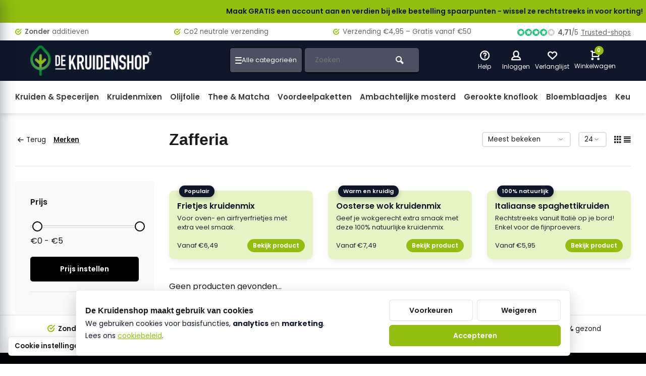

--- FILE ---
content_type: text/html;charset=utf-8
request_url: https://www.dekruidenshop.be/brands/zafferia-2/
body_size: 28807
content:
<!DOCTYPE html><html lang="nl"><head><meta charset="utf-8"/><!-- [START] 'blocks/head.rain' --><!--

  (c) 2008-2026 Lightspeed Netherlands B.V.
  http://www.lightspeedhq.com
  Generated: 18-01-2026 @ 03:49:24

--><link rel="canonical" href="https://www.dekruidenshop.be/brands/zafferia-2/"/><link rel="alternate" href="https://www.dekruidenshop.be/index.rss" type="application/rss+xml" title="Nieuwe producten"/><meta name="robots" content="noodp,noydir"/><meta name="google-site-verification" content="k2cmtCFhJSCp-bsDWdfX9Q76JbC1tw0PtYZsd995YWc"/><meta property="og:url" content="https://www.dekruidenshop.be/brands/zafferia-2/?source=facebook"/><meta property="og:site_name" content="De Kruidenshop"/><meta property="og:title" content="Zafferia"/><meta property="og:description" content="Koop natuurlijke kruiden &amp; specerijen bij De Kruidenshop. Zonder toevoegingen. Perfect voor hobbykoks en thuiskoks. Altijd puur, altijd smaakvol!"/><script><!-- Begin eTrusted bootstrap tag --><script src="https://integrations.etrusted.com/applications/widget.js/v2" defer async></script><!-- End eTrusted bootstrap tag --></script><script>
/* DyApps Theme Addons config */
if( !window.dyapps ){ window.dyapps = {}; }
window.dyapps.addons = {
 "enabled": true,
 "created_at": "10-09-2025 05:24:58",
 "settings": {
    "matrix_separator": ",",
    "filterGroupSwatches": [],
    "swatchesForCustomFields": [],
    "plan": {
     "can_variant_group": true,
     "can_stockify": true,
     "can_vat_switcher": true,
     "can_age_popup": false,
     "can_custom_qty": false,
     "can_data01_colors": false
    },
    "advancedVariants": {
     "enabled": false,
     "price_in_dropdown": true,
     "stockify_in_dropdown": true,
     "disable_out_of_stock": true,
     "grid_swatches_container_selector": ".dy-collection-grid-swatch-holder",
     "grid_swatches_position": "left",
     "grid_swatches_max_colors": 4,
     "grid_swatches_enabled": true,
     "variant_status_icon": false,
     "display_type": "select",
     "product_swatches_size": "default",
     "live_pricing": true
    },
    "age_popup": {
     "enabled": false,
     "logo_url": "",
     "image_footer_url": "",
     "text": {
                 
        "nl": {
         "content": "<h3>Bevestig je leeftijd<\/h3><p>Je moet 18 jaar of ouder zijn om deze website te bezoeken.<\/p>",
         "content_no": "<h3>Sorry!<\/h3><p>Je kunt deze website helaas niet bezoeken.<\/p>",
         "button_yes": "Ik ben 18 jaar of ouder",
         "button_no": "Ik ben jonger dan 18",
        }        }
    },
    "stockify": {
     "enabled": true,
     "stock_trigger_type": "outofstock",
     "optin_policy": false,
     "api": "https://my.dyapps.io/api/public/6e64bca344/stockify/subscribe",
     "text": {
                 
        "nl": {
         "email_placeholder": "Jouw e-mailadres",
         "button_trigger": "Geef me een seintje bij voorraad",
         "button_submit": "Houd me op de hoogte!",
         "title": "Laat je e-mailadres achter",
         "desc": "Helaas is dit product momenteel uitverkocht. Laat je e-mailadres achter en we sturen je een e-mail wanneer het product weer beschikbaar is.",
         "bottom_text": "We gebruiken je gegevens alleen voor deze email. Meer info in onze <a href=\"\/service\/privacy-policy\/\" target=\"_blank\">privacy policy<\/a>."
        }        }
    },
    "categoryBanners": {
     "enabled": true,
     "mobile_breakpoint": "576px",
     "category_banner": [],
     "banners": {
             }
    }
 },
 "swatches": {
 "default": {"is_default": true, "type": "multi", "values": {"background-size": "10px 10px", "background-position": "0 0, 0 5px, 5px -5px, -5px 0px", "background-image": "linear-gradient(45deg, rgba(100,100,100,0.3) 25%, transparent 25%),  linear-gradient(-45deg, rgba(100,100,100,0.3) 25%, transparent 25%),  linear-gradient(45deg, transparent 75%, rgba(100,100,100,0.3) 75%),  linear-gradient(-45deg, transparent 75%, rgba(100,100,100,0.3) 75%)"}} ,   }
};
</script><script>
// Quick View Add-to-Cart met mini-cart verversing via wasAdded()
document.addEventListener('click', function(e) {
    const btn = e.target.closest('.quickview-btn');
    if (!btn) return;
    setTimeout(function() {
        // Update mini-cart with theme's wasAdded function if available
        if (typeof wasAdded === 'function') {
            wasAdded();
        }
        // Fallback: manually update badge and open dropdown
        fetch('/cart/?format=json')
            .then(r => r.json())
            .then(data => {
                const count = data?.cart?.count || 0;
                const badge = document.querySelector('.tool.mini-cart .small-lable');
                if (badge) badge.textContent = count;
                const cartTool = document.querySelector('.tool.mini-cart');
                const dropdown = cartTool?.querySelector('.dropdown-menu');
                if (cartTool && dropdown) {
                    cartTool.classList.add('active');
                    dropdown.classList.add('open');
                    setTimeout(() => dropdown.classList.remove('open'), 3000);
                }
            });
    }, 500);
});
</script><script><script>
(function(){
    "use strict";

    // ➜ Geen 100% natuurlijk-labels op winkelmand / winkelwagen / cart
    var path = window.location.pathname || "";
    var isCartPage =
        path.indexOf("cart") !== -1 ||
        path.indexOf("winkelwagen") !== -1 ||
        path.indexOf("winkelmand") !== -1;

    if (isCartPage) {
        return;
    }

    var LABEL_SRC = "https://cdn.webshopapp.com/shops/307242/files/487681665/100-natuurlijk.png";

    function addNaturalLabels(root){
        root = root || document;

        var labels = root.querySelectorAll(".item-image-container .label.flex, .label.flex");
        labels.forEach(function(label){
            if (label.querySelector(".natlabel")) return;

            var img = document.createElement("img");
            img.src = LABEL_SRC;
            img.className = "natlabel";
            img.alt = "100% natuurlijk";
            img.style.cssText = "position:absolute;top:8px;right:8px;width:60px;z-index:9999;pointer-events:none;";
            label.appendChild(img);
        });
    }

    if (document.readyState === "loading") {
        document.addEventListener("DOMContentLoaded", function(){ addNaturalLabels(); });
    } else {
        addNaturalLabels();
    }

    var obs = new MutationObserver(function(muts){
        muts.forEach(function(m){
            if (!m.addedNodes) return;
            m.addedNodes.forEach(function(n){
                if (n.nodeType !== 1) return;
                addNaturalLabels(n);
            });
        });
    });
    obs.observe(document.documentElement, {childList:true, subtree:true});

})();
</script></script><script><!-- DKS – Brutale scroll-lock voor verspringende varianten (productpagina's) --><script>
(function(){
    "use strict";

    // Alleen op productpagina's (.html)
    if (!/\.html?$/i.test(location.pathname)) return;

    var LOCK_MS = 700;           // hoelang we de scroll "vastzetten"
    var lockTimer = null;
    var lockUntil = 0;
    var scrollY = 0;

    function getScrollY() {
        return window.pageYOffset ||
                     document.documentElement.scrollTop ||
                     document.body.scrollTop || 0;
    }

    function startLock() {
        scrollY = getScrollY();
        lockUntil = Date.now() + LOCK_MS;

        if (lockTimer) return; // er loopt al een lock

        lockTimer = setInterval(function(){
            if (Date.now() > lockUntil) {
                clearInterval(lockTimer);
                lockTimer = null;
                return;
            }
            // Forceer terug naar de oude positie, ongeacht wat het thema doet
            window.scrollTo(0, scrollY);
        }, 10); // elke 10ms even terugduwen
    }

    function armVariants(root){
        root = root || document;

        // Radio's + select-boxen binnen cart-forms
        var selector =
            'form[action*="/cart"] input[type="radio"],' +
            'form[action*="/cart/add"] input[type="radio"],' +
            'form[action*="/cart"] select,' +
            'form[action*="/cart/add"] select';

        var inputs = root.querySelectorAll(selector);
        if (!inputs.length) return;

        inputs.forEach(function(el){
            if (el.dataset.dksScrollLock === "1") return;
            el.dataset.dksScrollLock = "1";

            ["mousedown","touchstart","click","change"].forEach(function(ev){
                el.addEventListener(ev, startLock, { passive: true });
            });
        });
    }

    function init(){
        armVariants();

        // Voor het geval varianten dynamisch geladen worden
        var mo = new MutationObserver(function(muts){
            muts.forEach(function(m){
                if (!m.addedNodes) return;
                m.addedNodes.forEach(function(n){
                    if (n.nodeType === 1) armVariants(n);
                });
            });
        });
        mo.observe(document.documentElement, { childList: true, subtree: true });
    }

    if (document.readyState === "loading") {
        document.addEventListener("DOMContentLoaded", init);
    } else {
        init();
    }

})();
</script></script><!--[if lt IE 9]><script src="https://cdn.webshopapp.com/assets/html5shiv.js?2025-02-20"></script><![endif]--><!-- [END] 'blocks/head.rain' --><meta http-equiv="X-UA-Compatible" content="IE=edge" /><title>Zafferia - De Kruidenshop</title><meta name="description" content="Koop natuurlijke kruiden &amp; specerijen bij De Kruidenshop. Zonder toevoegingen. Perfect voor hobbykoks en thuiskoks. Altijd puur, altijd smaakvol!"><meta name="keywords" content="Zafferia, natuurlijke kruiden, specerijen kopen, kruidenmixen, kruiden webshop, biologische kruiden, kruiden zonder toevoegingen, kruiden voor thuiskoks, hobbykok kruiden, 100% natuurlijke kruiden, dekruidenshop, kruiden online kopen"><meta name="MobileOptimized" content="320"><meta name="HandheldFriendly" content="true"><meta name="viewport" content="width=device-width, initial-scale=1, minimum-scale=1, maximum-scale=1"><meta name="author" content="https://www.webdinge.nl/"><link rel="preload" href="https://fonts.googleapis.com/css2?family=Plus+Jakarta+Sans:wght@900&amp;family=Poppins:wght@400;600;700;800;900&display=swap" as="style"><link rel="preconnect" href="https://fonts.googleapis.com"><link rel="preconnect" href="https://fonts.gstatic.com" crossorigin><link rel="dns-prefetch" href="https://fonts.googleapis.com"><link rel="dns-prefetch" href="https://fonts.gstatic.com" crossorigin><link href='https://fonts.googleapis.com/css2?family=Plus+Jakarta+Sans:wght@900&amp;family=Poppins:wght@400;600;700;800;900&display=swap' rel='stylesheet'><link rel="preconnect" href="//cdn.webshopapp.com/" crossorigin><link rel="dns-prefetch" href="//cdn.webshopapp.com/"><link rel="preload" as="style" href="https://cdn.webshopapp.com/shops/307242/themes/184918/assets/deviant-functions.css?20260116081307"><link rel="preload" as="style" href="https://cdn.webshopapp.com/shops/307242/themes/184918/assets/theme-deviant.css?20260116081307"><link rel="preload" as="script" href="https://cdn.webshopapp.com/shops/307242/themes/184918/assets/deviant-functions.js?20260116081307"><link rel="preload" as="script" href="https://cdn.webshopapp.com/shops/307242/themes/184918/assets/theme-deviant.js?20260116081307"><link rel="shortcut icon" href="https://cdn.webshopapp.com/shops/307242/themes/184918/assets/favicon.ico?20260116073455" type="image/x-icon" /><link rel="stylesheet" href="https://cdn.webshopapp.com/shops/307242/themes/184918/assets/deviant-functions.css?20260116081307" /><link rel="stylesheet" href="https://cdn.webshopapp.com/shops/307242/themes/184918/assets/theme-deviant.css?20260116081307" /><script src="https://cdn.webshopapp.com/shops/307242/themes/184918/assets/jquery-3-5-1-min.js?20260116081307"></script><script>
    window.lazySizesConfig = window.lazySizesConfig || {};
    window.lazySizesConfig.lazyClass = 'lazy';
    document.addEventListener('lazybeforeunveil', function(e){
      var bg = e.target.getAttribute('data-bg');
      if(bg){
        e.target.style.backgroundImage = 'url(' + bg + ')';
      }
    });
  </script><script type="application/ld+json">
  {
    "@context": "https://schema.org/",
    "@type": "Organization",
    "url": "https://www.dekruidenshop.be/",
    "name": "De Kruidenshop",
    "legalName": "De Kruidenshop",
    "description": "Koop natuurlijke kruiden &amp; specerijen bij De Kruidenshop. Zonder toevoegingen. Perfect voor hobbykoks en thuiskoks. Altijd puur, altijd smaakvol!",
    "logo": "https://cdn.webshopapp.com/shops/307242/themes/184918/assets/logo.png?20260116081307",
    "image": "https://cdn.webshopapp.com/shops/307242/themes/184918/assets/banner1.png?20260116081307",
    "contactPoint": {
      "@type": "ContactPoint",
      "contactType": "Customer service",
      "telephone": "+32 (0)495 57 27 75"
    },
    "address": {
      "@type": "PostalAddress",
      "streetAddress": "Geetdam 27",
      "addressLocality": "Lievegem",
      "addressRegion": "",
      "postalCode": "9930",
      "addressCountry": "België"
    }
  }
  </script><style>
    .kiyoh-shop-snippets{display:none!important;}
  </style></head><body><!-- Google Tag Manager (noscript) --><noscript><iframe
      src="https://www.googletagmanager.com/ns.html?id="
      height="0"
      width="0"
      style="display:none;visibility:hidden"></iframe></noscript><!-- End Google Tag Manager (noscript) --><div class="main-container end-lines btn_square"><!-- DKS custom notification bar --><style>
  .dks-notice-bar {
    width: 100%;
    height: 45px;
    background: #93BD10;
    display: flex;
    align-items: center;        /* verticaal centreren */
    overflow: hidden;
    font-size: 14px;
    font-weight: 550;           /* vet */
  }

  .dks-notice-track {
    display: inline-flex;
    white-space: nowrap;
    animation: dks-scroll 15s linear infinite;
  }

  .dks-notice-track span {
    padding-right: 60px;
  }

  .dks-text-primary {
    color: #0F172A;
  }

  .dks-text-warning {
    color: #8B1E1E; /* warm rood */
  }

  @keyframes dks-scroll {
    0%   { transform: translateX(100%); }
    100% { transform: translateX(-100%); }
  }
</style><div class="dks-notice-bar"><div class="dks-notice-track"><span class="dks-text-primary">
      Maak GRATIS een account aan en verdien bij elke bestelling spaarpunten - wissel ze rechtstreeks in voor korting!
    </span><span class="dks-text-warning"></span></div></div><div id="top"><div class="top container"><div class="carousel"><div class="swiper-container normal" id="carousel25271870" data-sw-items="[3,3,1,1]" data-sw-auto="true"><div class="swiper-wrapper"><div class="usp swiper-slide"><a href="https://www.dekruidenshop.be/service/onze-kwaliteitsgarantie/" title="&lt;b&gt;Zonder&lt;/b&gt; additieven"><i class="icon-check-circle icon_w_text"></i><span class="usp-text"><b>Zonder</b> additieven
                 <span class="usp-subtext"></span></span></a></div><div class="usp swiper-slide"><a href="https://www.dekruidenshop.be/service/100-natuurlijk-and-co2-neutraal/" title="Co2 neutrale verzending"><i class="icon-check-circle icon_w_text"></i><span class="usp-text">
                 Co2 neutrale verzending
                 <span class="usp-subtext"></span></span></a></div><div class="usp swiper-slide"><a href="https://www.dekruidenshop.be/service/verzending/" title="Verzending €4,95 – Gratis vanaf €50"><i class="icon-check-circle icon_w_text"></i><span class="usp-text">
                 Verzending €4,95 – Gratis vanaf €50
                 <span class="usp-subtext"></span></span></a></div><div class="usp swiper-slide"><a href="https://www.dekruidenshop.be/service/ecologisch-verpakt/" title="&lt;b&gt;100%&lt;/b&gt; natuurlijk, &lt;b&gt;100%&lt;/b&gt; gezond"><i class="icon-check-circle icon_w_text"></i><span class="usp-text"><b>100%</b> natuurlijk, <b>100%</b> gezond
                 <span class="usp-subtext"></span></span></a></div></div></div></div><div class="rev_set_wrap"><div class="shop-score flex flex-align-center"><div class="item-rating flex"><span class="icon-favourite on"></span><span class="icon-favourite on"></span><span class="icon-favourite on"></span><span class="icon-favourite on"></span><span class="icon-favourite off"></span></div><span class="text"><b>4,71</b>/<em>5</em><a href="https://www.trustedshops.be/nl/verkopersbeoordeling/info_X451A90BAB6F80388B1489D6D08EC2DB5.html">Trusted-shops</a></span><a class="abs-link" target="_blank" href="https://www.trustedshops.be/nl/verkopersbeoordeling/info_X451A90BAB6F80388B1489D6D08EC2DB5.html"></a></div></div></div></div><header id="header" ><div class="inner-head logo_ll"><div class="header flex flex-align-center flex-between container"><div class="logo "><a href="https://www.dekruidenshop.be/" title="De Kruidenshop" ><img src="https://cdn.webshopapp.com/shops/307242/files/474739994/logo-dks-2025-homepagina-groen-mobile.svg" alt="De Kruidenshop" width="240" height="60"  class="visible-mobile visible-tablet" /><img src="https://cdn.webshopapp.com/shops/307242/files/474738635/logo-dks-2025-homepagina-groen-degrade2.png" alt="De Kruidenshop" width="240" height="60"  class="visible-desktop" /></a></div><div class="search search-desk flex1 visible-desktop"><form action="https://www.dekruidenshop.be/search/" method="get"><div class="clearable-input flex"><input type="text" name="q" class="search-query" autocomplete="off" placeholder="Zoeken" value="" /><span class="clear-search btn-round small hidden-desktop" data-clear-input><i class="icon-remove"></i></span><button type="submit" class="btn"><i class="icon-search"></i></button></div></form><div class="autocomplete dropdown-menu" role="menu"><div class="products container grid grid-6"></div><div class="notfound">Geen producten gevonden</div><div class="more"><a class="banner-btn trans livesearch" href="#">Bekijk alle resultaten <span>(0)</span></a></div></div></div><div class="tools-wrap flex flex-align-center "><div class="tool service"><div class="select-dropdown"><a class="flex flex-column flex-align-center" href="https://www.dekruidenshop.be/service/"><i class="icon-help"></i><span class="small-lable visible-desktop">Help</span></a></div></div><div class="tool myacc"><div class="select-dropdown"><a class="flex flex-column flex-align-center" data-fancybox="" data-src="#popup-login" data-options='{"touch" : false, "modal" : false}' href="javascript:;"><i class="icon-users"></i><span class="small-lable  visible-desktop">Inloggen</span></a></div></div><div class="tool wishlist"><a class="flex flex-column flex-align-center" data-fancybox="" data-src="#popup-login" data-options='{"touch" : false, "modal" : false}' href="javascript:;"><i class="icon-heart"></i><span class="small-lable  visible-desktop">Verlanglijst</span></a></div><div class="tool mini-cart"><div class="select-dropdown"><a href="https://www.dekruidenshop.be/cart/" class="flex flex-column flex-align-center"><span class="i-wrap"><span class="ccnt">0</span><i class="icon-cart-modern"></i></span><span class="small-lable visible-desktop">Winkelwagen</span></a><div class="dropdown-menu keep-open" role="menu"><div class="pleasewait"><svg width="100px"  height="100px"  xmlns="http://www.w3.org/2000/svg" viewBox="0 0 100 100" preserveAspectRatio="xMidYMid" class="lds-eclipse" style="background: rgba(0, 0, 0, 0) none repeat scroll 0% 0%;"><path ng-attr-d="" ng-attr-fill="" stroke="none" d="M10 50A40 40 0 0 0 90 50A40 42 0 0 1 10 50" fill="#ff5000"><animateTransform attributeName="transform" type="rotate" calcMode="linear" values="0 50 51;360 50 51" keyTimes="0;1" dur="1s" begin="0s" repeatCount="indefinite"></animateTransform></path></svg></div><div class="title">Winkelwagen<span class="close-cart btn-round small visible-mobile visible-tablet"><i class="icon-remove"></i></span></div><div class="widget_content flex flex-column"><div class="item no-products ">U heeft geen artikelen in uw winkelwagen</div></div><div class="cart-info show"><div class="total"><div class="shipc flex flex-align-center flex-between"><span>Bedrag tot gratis verzending:</span><span class="color-green">€50,00</span></div><div class="shipc flex flex-align-center flex-between"><span>Totaal:</span><span class="amount">€0,00</span></div><a href="https://www.dekruidenshop.be/checkout/" class="btn btn1" title="Bestellen">Bestellen</a><a href="https://www.dekruidenshop.be/cart/" title="Bekijk winkelmandje" class="view-cart btn btn3">Bekijk winkelmandje</a></div></div></div></div></div></div></div><nav id="menu" class="nav list-inline menu_style1 visible-desktop"><div class="container"><ul class="menu list-inline"><li class="item"><a href="https://www.dekruidenshop.be/kruiden-specerijen/" title="Kruiden &amp; Specerijen">Kruiden &amp; Specerijen</a></li><li class="item"><a href="https://www.dekruidenshop.be/kruidenmixen/" title="Kruidenmixen">Kruidenmixen</a></li><li class="item"><a href="https://www.dekruidenshop.be/olijfolie/" title="Olijfolie">Olijfolie</a></li><li class="item"><a href="https://www.dekruidenshop.be/thee-matcha/" title="Thee &amp; Matcha">Thee &amp; Matcha</a></li><li class="item"><a href="https://www.dekruidenshop.be/voordeelpaketten/" title="Voordeelpaketten">Voordeelpaketten</a></li><li class="item"><a href="https://www.dekruidenshop.be/ambachtelijke-mosterd/" title="Ambachtelijke mosterd">Ambachtelijke mosterd</a></li><li class="item"><a href="https://www.dekruidenshop.be/gerookte-knoflook/" title="Gerookte knoflook">Gerookte knoflook</a></li><li class="item"><a href="https://www.dekruidenshop.be/bloemblaadjes/" title="Bloemblaadjes">Bloemblaadjes</a></li><li class="item"><a href="https://www.dekruidenshop.be/keukentools/" title="Keukentools">Keukentools</a></li></ul></div></nav></div><div class="search ll flex1 visible-mobile visible-tablet search-mob"><div class="mob-men flex flex-align-center"><i class="icon-menu"></i></div><form action="https://www.dekruidenshop.be/search/" method="get"><div class="clearable-input flex"><input type="text" name="q" class="search-query" autocomplete="off" placeholder="Zoeken" value="" /><span class="clear-search btn-round small hidden-desktop" data-clear-input><i class="icon-remove"></i></span></div></form><div class="autocomplete dropdown-menu" role="menu"><div class="products container grid grid-6"></div><div class="notfound">Geen producten gevonden</div><div class="more"><a class="banner-btn trans livesearch" href="#">Bekijk alle resultaten <span>(0)</span></a></div></div></div></header><div class="mobile-add-msg"><div class="inner-msg"><span class="title">Toegevoegd aan winkelwagen</span><div class="item flex flex-align-center"><div class="item-image-container greyed"><img src="" alt="" width="60" height="60" /></div><span class="item-name flex1"></span><span class="item-price-container flex flex-column"><span class="old-price"></span><span class="item-price"></span></span></div><a href="https://www.dekruidenshop.be/cart/" class="btn btn1" title="Bekijk winkelmandje">Bekijk winkelmandje</a><a href="javascript:;" title="Ga verder met winkelen" class="hide-msg btn btn3">Ga verder met winkelen</a></div></div><!-- DKS – Verberg technische categorie (_home) uit header navigatie (Deviant v2) --><style>
  /* fallback CSS (werkt als href aanwezig is) */
  a[href*="_home"],
  a[href*="/_home"],
  a[href*="/_home/"]{
    display:none !important;
  }
</style><script>
(function(){
  function norm(t){
    return (t || "")
      .replace(/\s+/g," ")
      .trim()
      .toLowerCase();
  }

  function hideHomeInNav(){
    // Zoek in header/menu alle links
    var scopes = [
      document.querySelector('header'),
      document.querySelector('#header'),
      document.querySelector('.header'),
      document.querySelector('.main-navigation'),
      document.querySelector('.navigation'),
      document.querySelector('.nav')
    ].filter(Boolean);

    if (!scopes.length) scopes = [document];

    scopes.forEach(function(scope){
      var links = scope.querySelectorAll('a');
      links.forEach(function(a){
        var txt = norm(a.textContent);
        var href = (a.getAttribute('href') || "").toLowerCase();

        // Match op zichtbare tekst "_home" of op url die _home bevat
        if (txt === '_home' || href.indexOf('_home') !== -1 || href.indexOf('/_home') !== -1){
          // verberg liefst het <li> parent element
          var li = a.closest('li');
          if (li) li.style.display = 'none';
          a.style.display = 'none';
        }
      });
    });
  }

  hideHomeInNav();
  document.addEventListener('DOMContentLoaded', hideHomeInNav);
  setTimeout(hideHomeInNav, 300);
  setTimeout(hideHomeInNav, 1000);
  setTimeout(hideHomeInNav, 2500);

  // Als menu later wordt opgebouwd: blijf meeluisteren
  try{
    new MutationObserver(hideHomeInNav).observe(document.body, {childList:true, subtree:true});
  }catch(e){}
})();
</script><div class="page-container collection"><div class="container"><div class="collection-title"><div class="wrap flex flex-align-center"><script type="application/ld+json">
{
"@context": "https://schema.org",
"@type": "BreadcrumbList",
  "itemListElement": [{
    "@type": "ListItem",
    "position": 1,
    "name": "Home",
    "item": "https://www.dekruidenshop.be/"
  },    {
    "@type": "ListItem",
    "position": 2,
    "name": "Merken",
    "item": "https://www.dekruidenshop.be/brands/"
  }     ]
}
</script><div class="breadcrumb-container flex flex-align-center flex-wrap"><a class="go-back" href="javascript: history.go(-1)"><i class="icon-tail-left icon_w_text"></i>Terug</a><a href="https://www.dekruidenshop.be/brands/"  class="visible-desktop active">Merken</a></div><h1 class="title">Zafferia</h1><div class="category-toolbar flex flex-align-center flex-between visible-desktop"><form action="https://www.dekruidenshop.be/brands/zafferia-2/" method="get" id="filter_form_2" class="tools-wrap flex flex-align-center"><input type="hidden" name="mode" value="grid" id="filter_form_mode" /><input type="hidden" name="limit" value="24" id="filter_form_limit" /><input type="hidden" name="sort" value="popular" id="filter_form_sort" /><span class="col-c">0 Producten</span><div class="sort-box custom-select"><select name="sort" id="sort"><option value="popular" selected="selected">Meest bekeken</option><option value="newest">Nieuwste producten</option><option value="lowest">Laagste prijs</option><option value="highest">Hoogste prijs</option><option value="asc">Naam oplopend</option><option value="desc">Naam aflopend</option></select></div><div class="view-count-box visible-desktop custom-select"><select name="limit" id="limit"><option value="4">4</option><option value="8">8</option><option value="12">12</option><option value="16">16</option><option value="20">20</option><option value="24" selected="selected">24</option><option value="48">48</option><option value="96">96</option></select></div><div class="view-box visible-desktop flex"><a href="https://www.dekruidenshop.be/brands/zafferia-2/" class=""><i class="icon-grid1"></i></a><a href="https://www.dekruidenshop.be/brands/zafferia-2/?mode=list" class=""><i class="icon-align-justify"></i></a></div></form></div></div></div><div class="main-content with-sidebar flex"><aside class="mobile-menu-side" data-menu="filters"><div class="filters-aside with-contrast"><form action="https://www.dekruidenshop.be/brands/zafferia-2/" method="get" id="filter_form"><input type="hidden" name="mode" value="grid" id="filter_form_mode_1698898346" /><input type="hidden" name="limit" value="24" id="filter_form_limit_671331429" /><input type="hidden" name="sort" value="popular" id="filter_form_sort_862084194" /><input type="hidden" name="max" value="5" id="filter_form_max" /><input type="hidden" name="min" value="0" id="filter_form_min" /><div class="filters "><div class="filter dropdown pricing"><span class="title" >Prijs</span><ul class=" inner checkbox"><li class="filter-wrap flex flex-align-center flex-column"><div class="sidebar-filter"><div class="sidebar-filter-range"><div id="slider-handles" class="p-slider noUi-extended"></div></div><span id="slider-step-value"></span><button type="submit" class="price-btn btn btn3">Prijs instellen</button></div></li></ul></div><div class="mob-filter-sub hidden-desktop"><a href="javascript:;" class="submit_filters">View <span class="filter_count">0</span> results</a></div></div></form></div></aside><div class="inner-content"><div class="sub-sub-wrap flex"><div class="flex sub-fil-wrap "><span class="title visible-desktop">Filters</span><span class="mob-filters btn btn1 visible-mobile visible-tablet" data-menu="filters"><i class="icon_w_text icon-equalizer2"></i>Filters</span></div></div><style>
  /* Titel "Populair in deze categorie" in donkergroen
     -> Zorg dat je H2 deze class krijgt: class="dks-cat-heading" */
  .dks-cat-heading {
    color: #4d7c0f; /* donkergroen */
  }

  /* De Kruidenshop – 3 banners tussen lijn en productgrid (desktop only) */
  @media (min-width:1024px) {
    .dks-cat-block {
      margin: 18px 0 24px;
    }

    .dks-cat-separator {
      border-top: 1px solid #e5e7eb;
    }

    .dks-cat-separator--bottom {
      margin-top: 18px;
    }

    .dks-cat-wrap {
      margin: 18px 0 0;
    }

    .dks-cat-banners {
      /* nu 3 kolommen, net als de producttegels */
      display: grid;
      grid-template-columns: repeat(3, minmax(0, 1fr));
      gap:30px; /* als je productgrid 24px gebruikt, hier ook 24px zetten */
    }

    .dks-cat-banner {
      background: #e6f3c4;
      border-radius: 10px;
      padding: 20px 16px 14px;
      box-shadow: 0 4px 10px rgba(15, 23, 42, 0.06);
      text-decoration: none;
      color: #0f172a;
      display: flex;
      flex-direction: column;
      justify-content: space-between;

      transition: box-shadow 0.18s ease, transform 0.18s ease, background-color 0.18s ease;
      transform-origin: center center;
      will-change: transform;
      transform: translateZ(0);
      position: relative;
      overflow: visible;
    }

    .dks-cat-banner:hover,
    .dks-cat-banner:focus-visible {
      box-shadow: 0 10px 24px rgba(15, 23, 42, 0.14);
      transform: scale(1.02);
      background-color: #d6e89c;
    }

    /* BADGE – donkerblauw met witte tekst */
    .dks-cat-banner-label {
      position: absolute;
      top: -10px;
      left: 20px;
      padding: 4px 10px;
      font-size: 11px;
      font-weight: 600;
      border-radius: 999px;
      background: #0f172a; /* donkerblauw */
      color: #ffffff;
      box-shadow: 0 4px 8px rgba(15, 23, 42, 0.25);
      white-space: nowrap;
      pointer-events: none;
    }

    .dks-cat-banner-title {
      font-size: 16px;
      font-weight: 600;
      margin-bottom: 4px;
    }

    .dks-cat-banner-text {
      font-size: 13px;
      line-height: 1.4;
      max-width: 260px;
      opacity: 0.92;
      margin-bottom: 10px;
    }

    .dks-cat-banner-footer {
      display: flex;
      align-items: center;
      justify-content: space-between;
      margin-top: 4px;
      font-size: 13px;
      font-weight: 500;
    }

    .dks-cat-banner-price {
      opacity: 0.95;
    }

    /* BUTTON – standaard lichtgroen */
    .dks-cat-banner-cta {
      padding: 4px 10px;
      border-radius: 999px;
      border: 1px solid #93bd10;
      font-size: 12px;
      font-weight: 600;
      background: #93bd10;  /* lichtgroen */
      color: #ffffff;
    }

    .dks-cat-banner:hover .dks-cat-banner-cta,
    .dks-cat-banner:focus-visible .dks-cat-banner-cta {
      border-color: #7cab0e; /* iets donkerder groen op hover */
      background: #7cab0e;
      color: #ffffff;
    }

    /* Verminderde animatie voor gebruikers die dat vragen */
    @media (prefers-reduced-motion: reduce) {
      .dks-cat-banner {
        transition: background-color 0.01s linear, box-shadow 0.01s linear;
      }
      .dks-cat-banner:hover,
      .dks-cat-banner:focus-visible {
        transform: none;
      }
    }
  }

  @media (max-width:1023px) {
    .dks-cat-block {
      display: none !important;
    }
  }
</style><div class="dks-cat-block"><div class="dks-cat-wrap"><div class="dks-cat-banners"><!-- Banner 1 --><a class="dks-cat-banner" href="/frietjes-kruidenmix.html"><div><div class="dks-cat-banner-label">Populair</div><div class="dks-cat-banner-title">Frietjes kruidenmix</div><div class="dks-cat-banner-text">
            Voor oven- en airfryerfrietjes met extra veel smaak.
          </div></div><div class="dks-cat-banner-footer"><div class="dks-cat-banner-price">Vanaf €6,49</div><div class="dks-cat-banner-cta"><span>Bekijk product</span></div></div></a><!-- Banner 2 --><a class="dks-cat-banner" href="/oosterse-wokkruiden.html"><div><div class="dks-cat-banner-label">Warm en kruidig</div><div class="dks-cat-banner-title">Oosterse wok kruidenmix</div><div class="dks-cat-banner-text">
            Geef je wokgerecht extra smaak met deze 100% natuurlijke kruidenmix.
          </div></div><div class="dks-cat-banner-footer"><div class="dks-cat-banner-price">Vanaf €7,49</div><div class="dks-cat-banner-cta"><span>Bekijk product</span></div></div></a><!-- Banner 3 --><a class="dks-cat-banner" href="/italiaanse-spaghetti-kruiden.html"><div><div class="dks-cat-banner-label">100% natuurlijk</div><div class="dks-cat-banner-title">Italiaanse spaghettikruiden</div><div class="dks-cat-banner-text">
            Rechtstreeks vanuit Italië op je bord! Enkel voor de fijnproevers.
          </div></div><div class="dks-cat-banner-footer"><div class="dks-cat-banner-price">Vanaf €5,95</div><div class="dks-cat-banner-cta"><span>Bekijk product</span></div></div></a></div></div><div class="dks-cat-separator dks-cat-separator--bottom"></div></div><div class="products-area grid grid-3 "><div class="products-empty">Geen producten gevonden...</div></div></div></div></div></div><footer id="footer"><div class="footer-usps"><div class=" container flex"><div class="usp-car swiper-container normal" id="carousel1584647128" data-sw-items="[4,3,2,1]" data-sw-auto="true"><div class="swiper-wrapper"><div class="usp swiper-slide"><a href="https://www.dekruidenshop.be/service/onze-kwaliteitsgarantie/" title="&lt;b&gt;Zonder&lt;/b&gt; additieven"><i class="icon-check-circle icon_w_text"></i><span class="usp-text"><b>Zonder</b> additieven
                 <span class="usp-subtext"></span></span></a></div><div class="usp swiper-slide"><a href="https://www.dekruidenshop.be/service/100-natuurlijk-and-co2-neutraal/" title="Co2 neutrale verzending"><i class="icon-check-circle icon_w_text"></i><span class="usp-text">
                 Co2 neutrale verzending
                 <span class="usp-subtext"></span></span></a></div><div class="usp swiper-slide"><a href="https://www.dekruidenshop.be/service/verzending/" title="Verzending €4,95 – Gratis vanaf €50"><i class="icon-check-circle icon_w_text"></i><span class="usp-text">
                 Verzending €4,95 – Gratis vanaf €50
                 <span class="usp-subtext"></span></span></a></div><div class="usp swiper-slide"><a href="https://www.dekruidenshop.be/service/ecologisch-verpakt/" title="&lt;b&gt;100%&lt;/b&gt; natuurlijk, &lt;b&gt;100%&lt;/b&gt; gezond"><i class="icon-check-circle icon_w_text"></i><span class="usp-text"><b>100%</b> natuurlijk, <b>100%</b> gezond
                 <span class="usp-subtext"></span></span></a></div></div></div></div></div><div class="footer-newsletter"><div class="newslet container"><form id="form-newsletter" action="https://www.dekruidenshop.be/account/newsletter/" method="post" class="flex flex-align-center"><span class="tagline">Mis geen promotie&#039;s of nieuwe producten!<span class="subline">Abonneer je op onze nieuwsbrief om op de hoogte te blijven.</span></span><input type="hidden" name="key" value="76c4e724a598d471bb6335dfd2baaeec" /><input type="text" name="email" tabindex="2" placeholder="E-mail adres" class="form-control"/><button type="submit" class="btn btn1">Abonneer</button></form></div></div><div class="footer-service"><div class="container flex"><div class="service"><span class="title">Heb je vragen?</span><div class="wrap flex flex-wrap"><div class="service-block flex flex-align-center"><i class="serv-icon icon-phone"></i><span class="text"><span>Bel ons</span><a href="tel:+32 (0)495 57 27 75">+32 (0)495 57 27 75</a></span></div><div class="service-block flex flex-align-center"><i class="serv-icon icon-send"></i><span class="text"><span>Mail ons</span><a href="/cdn-cgi/l/email-protection#eb82858d84ab8f8e80999e828f8e859883849bc5898e"><span class="__cf_email__" data-cfemail="1a73747c755a7e7f71686f737e7f746972756a34787f">[email&#160;protected]</span></a></span></div><div class="service-block flex flex-align-center"><i class="serv-icon icon-whatsapp"></i><span class="text"><span>Whatsapp ons</span><a href="https://wa.me/+320495572775">+32 (0)495 57 27 75</a></span></div></div></div><div class="cust-service flex1 flex flex-column"><span class="title">Klantenservice<i class="icon_w_text icon-minimal-down visible-mobile"></i></span><div class="toggle flex flex-column"><a href="https://www.dekruidenshop.be/service/general-terms-conditions/" title="Algemene voorwaarden">
                        	Algemene voorwaarden
                      </a><a href="https://www.dekruidenshop.be/service/disclaimer/" title="Disclaimer">
                        	Disclaimer
                      </a><a href="https://www.dekruidenshop.be/service/privacy-policy/" title="Privacy Policy en Cookie beleid">
                        	Privacy Policy en Cookie beleid
                      </a><a href="https://www.dekruidenshop.be/service/payment-methods/" title="Betaalmogelijkheden">
                        	Betaalmogelijkheden
                      </a><a href="https://www.dekruidenshop.be/service/shipping-returns/" title="Retourneren van je bestelling">
                        	Retourneren van je bestelling
                      </a><a href="https://www.dekruidenshop.be/service/" title="FAQ - Veel gestelde vragen">
                        	Veelgestelde vragen
                      </a><a href="https://www.dekruidenshop.be/service/klachtenprocedure/" title="Klachtenprocedure">Klachtenprocedure</a><a href="https://www.dekruidenshop.be/service/trusted-shops" title="Kwaliteitslabel">Kwaliteitslabel</a><a href="https://www.dekruidenshop.be/service/fotoboek" title="Fotoboek">Fotoboek</a><a href="https://www.dekruidenshop.be/service/onze-kwaliteitsgarantie" title="Onze Kwaliteitsgarantie">Onze Kwaliteitsgarantie</a><a href="https://www.dekruidenshop.be/buy-gift-card/" title="Cadeaubon">Cadeaubon</a><a href="https://www.dekruidenshop.be/service/about/" title="Over ons">Over ons</a></div></div><div class="cust-service flex1 flex flex-column"><span class="title">Informatie<i class="icon_w_text icon-minimal-down visible-mobile"></i></span><div class="toggle flex flex-column"><a href="https://www.dekruidenshop.be/account/" title="Mijn account">Mijn account</a><a href="https://www.dekruidenshop.be/service/about/" title="Over ons">
              Over ons          	</a><a href="https://www.dekruidenshop.be/service/" title="FAQ - Veel gestelde vragen">
              Contact          	</a><a href="https://www.dekruidenshop.be/blogs/kruidenshop-blog/" title="Kruidenblog">Blog</a></div></div><div class="cust-service flex1 flex flex-column"><span class="title">Categorieën<i class="icon_w_text icon-minimal-down visible-mobile"></i></span><div class="toggle flex flex-column"><a href="https://www.dekruidenshop.be/kruiden-specerijen/" title="Kruiden &amp; Specerijen">Kruiden &amp; Specerijen</a><a href="https://www.dekruidenshop.be/kruidenmixen/" title="Kruidenmixen">Kruidenmixen</a><a href="https://www.dekruidenshop.be/olijfolie/" title="Olijfolie">Olijfolie</a><a href="https://www.dekruidenshop.be/thee-matcha/" title="Thee &amp; Matcha">Thee &amp; Matcha</a><a href="https://www.dekruidenshop.be/voordeelpaketten/" title="Voordeelpaketten">Voordeelpaketten</a><a href="https://www.dekruidenshop.be/brands/" title="Merken">Merken</a></div></div></div></div><div class="footer-company"><div class="container " style=""><div class="flex flex-align-center border-wrap is-image"><div class="adjust comp-img visible-tablet visible-desktop"><img src="https://cdn.webshopapp.com/assets/blank.gif?2025-02-20" data-src="https://cdn.webshopapp.com/shops/307242/themes/184918/v/2727621/assets/customer-service-image.png?20250930123425" alt="De Kruidenshop" class="lazy" width="130" height="180" /></div><div class="text addre flex "><i class="icon-pin"></i><div class="text"><a class="flex flex-column" href="https://maps.google.com/?q=Geetdam+27+9930+Lievegem+België" target="_blank"><span>Geetdam 27</span><span>9930, Lievegem</span></a></div></div><div class="text flex flex-column"><span><b>btw-nummer:</b> BE0509.831.604</span></div><div class="trust flex1"><a href="https://www.trustedshops.be/nl/verkopersbeoordeling/info_X451A90BAB6F80388B1489D6D08EC2DB5.html" target="_blank"><img class="lazy" data-src="https://cdn.webshopapp.com/shops/307242/themes/184918/assets/tm-ts.svg?20260116081307" alt="" width="130" height="40"/></a></div><div class="socials flex1 flex flex-align-center"><div class="text flex flex-align-center"><a href="https://www.facebook.com/dekruidenshop.be" class="btn-round" title="Facebook" target="_blank" rel="noopener"><i class="icon-fb"></i></a><a href="https://www.instagram.com/de_kruidenshop/" class="btn-round" target="_blank" rel="noopener"><i class=" icon-instagram"></i></a></div></div></div></div></div><div class="copyright"><div class="container flex flex-align-center"><div class="flex1">
      © De Kruidenshop 
            <a title="Sitemap" href="https://www.dekruidenshop.be/sitemap/">Sitemap</a></div><div class="payments flex2"><a href="https://www.dekruidenshop.be/service/payment-methods/" title="iDEAL"><img src="https://cdn.webshopapp.com/assets/blank.gif?2025-02-20" data-src="https://cdn.webshopapp.com/shops/307242/themes/184918/assets/p-ideal.png?20260116081307" alt="iDEAL" width="50" height="30" class="lazy"/></a><a href="https://www.dekruidenshop.be/service/payment-methods/" title="PayPal"><img src="https://cdn.webshopapp.com/assets/blank.gif?2025-02-20" data-src="https://cdn.webshopapp.com/shops/307242/themes/184918/assets/p-paypal.png?20260116081307" alt="PayPal" width="50" height="30" class="lazy"/></a><a href="https://www.dekruidenshop.be/service/payment-methods/" title="MasterCard"><img src="https://cdn.webshopapp.com/assets/blank.gif?2025-02-20" data-src="https://cdn.webshopapp.com/shops/307242/themes/184918/assets/p-mastercard.png?20260116081307" alt="MasterCard" width="50" height="30" class="lazy"/></a><a href="https://www.dekruidenshop.be/service/payment-methods/" title="Visa"><img src="https://cdn.webshopapp.com/assets/blank.gif?2025-02-20" data-src="https://cdn.webshopapp.com/shops/307242/themes/184918/assets/p-visa.png?20260116081307" alt="Visa" width="50" height="30" class="lazy"/></a><a href="https://www.dekruidenshop.be/service/payment-methods/" title="Bancontact"><img src="https://cdn.webshopapp.com/assets/blank.gif?2025-02-20" data-src="https://cdn.webshopapp.com/shops/307242/themes/184918/assets/p-mistercash.png?20260116081307" alt="Bancontact" width="50" height="30" class="lazy"/></a><a href="https://www.dekruidenshop.be/service/payment-methods/" title="Maestro"><img src="https://cdn.webshopapp.com/assets/blank.gif?2025-02-20" data-src="https://cdn.webshopapp.com/shops/307242/themes/184918/assets/p-maestro.png?20260116081307" alt="Maestro" width="50" height="30" class="lazy"/></a><a href="https://www.dekruidenshop.be/service/payment-methods/" title="Belfius"><img src="https://cdn.webshopapp.com/assets/blank.gif?2025-02-20" data-src="https://cdn.webshopapp.com/shops/307242/themes/184918/assets/p-belfius.png?20260116081307" alt="Belfius" width="50" height="30" class="lazy"/></a><a href="https://www.dekruidenshop.be/service/payment-methods/" title="KBC"><img src="https://cdn.webshopapp.com/assets/blank.gif?2025-02-20" data-src="https://cdn.webshopapp.com/shops/307242/themes/184918/assets/p-kbc.png?20260116081307" alt="KBC" width="50" height="30" class="lazy"/></a><a href="https://www.dekruidenshop.be/service/payment-methods/" title="American Express"><img src="https://cdn.webshopapp.com/assets/blank.gif?2025-02-20" data-src="https://cdn.webshopapp.com/shops/307242/themes/184918/assets/p-americanexpress.png?20260116081307" alt="American Express" width="50" height="30" class="lazy"/></a><a href="https://www.dekruidenshop.be/service/payment-methods/" title="Bank transfer"><img src="https://cdn.webshopapp.com/assets/blank.gif?2025-02-20" data-src="https://cdn.webshopapp.com/shops/307242/themes/184918/assets/p-banktransfer.png?20260116081307" alt="Bank transfer" width="50" height="30" class="lazy"/></a><a href="https://www.dekruidenshop.be/service/payment-methods/" title="Klarna."><img src="https://cdn.webshopapp.com/assets/blank.gif?2025-02-20" data-src="https://cdn.webshopapp.com/shops/307242/themes/184918/assets/p-klarnapaylater.png?20260116081307" alt="Klarna." width="50" height="30" class="lazy"/></a></div></div></div></footer></div><div class="menu--overlay"></div><!-- Custom theme overrides --><link rel="stylesheet" href="https://cdn.webshopapp.com/shops/307242/themes/184918/assets/custom.css?20260116081307" /><script data-cfasync="false" src="/cdn-cgi/scripts/5c5dd728/cloudflare-static/email-decode.min.js"></script><script src="https://cdn.webshopapp.com/shops/307242/themes/184918/assets/deviant-functions.js?20260116081307"></script><script src="https://cdn.webshopapp.com/shops/307242/themes/184918/assets/theme-deviant.js?20260116081307"></script><script>
    var ajaxTranslations = {"Online":"Online","Away":"Away","Offline":"Offline","Open chat":"Open chat","Leave a message":"Leave a message","Brands":"Merken","Popular products":"Populaire producten","Newest products":"Nieuwste producten","Products":"Producten","Free":"Gratis","Now opened":"Now opened","Visiting hours":"Openingstijden","View product":"Bekijk product","Show":"Toon","Hide":"Verbergen","Total":"Totaal","Add":"Toevoegen","Wishlist":"Verlanglijst","Information":"Informatie","Add to wishlist":"Aan verlanglijst toevoegen","Compare":"Vergelijk","Add to compare":"Toevoegen om te vergelijken","Items":"Artikelen","Related products":"Gerelateerde producten","Article number":"Artikelnummer","Brand":"Merk","Availability":"Beschikbaarheid","Delivery time":"Levertijd","In stock":"Op voorraad","Out of stock":"Niet op voorraad","Sale":"PROMO'S","Quick shop":"Quick shop","Edit":"Bewerken","Checkout":"Bestellen","Unit price":"Stukprijs","Make a choice":"Maak hier uw keuze","reviews":"reviews","Qty":"Aantal","More info":"Meer info","Continue shopping":"Ga verder met winkelen","This article has been added to your cart":"This article has been added to your cart","has been added to your shopping cart":"is toegevoegd aan uw winkelwagen","Delete":"Verwijderen","Reviews":"Reviews","Read more":"Lees meer","Read less":"Lees minder","Discount":"Korting","Save":"Opslaan","Description":"Informatie:","Your cart is empty":"Uw winkelwagen is leeg","Year":"Jaar","Month":"Maand","Day":"Dag","Hour":"Hour","Minute":"Minute","Days":"Dagen","Hours":"Uur","Minutes":"Minuten","Seconds":"Seconden","Select":"Kiezen","Search":"Zoeken","Show more":"Toon meer","Show less":"Toon minder","Deal expired":"Actie verlopen","Open":"Open","Closed":"Gesloten","Next":"Volgende","Previous":"Vorige","View cart":"Bekijk winkelwagen","Live chat":"Live chat","":""},
        cust_serv_today = 'Gesloten',
        shop_locale = 'nl-NL',
        searchUrl = 'https://www.dekruidenshop.be/search/',
        compareUrl = 'https://www.dekruidenshop.be/compare/',
        shopUrl = 'https://www.dekruidenshop.be/',
        shop_domains_assets = 'https://cdn.webshopapp.com/shops/307242/themes/184918/assets/',
        dom_static = 'https://static.webshopapp.com/shops/307242/',
        second_image = '1',
        shop_curr = '€',
        hide_curr = false,
        b2b = '',
        headlines_height = 500,
        setting_hide_review_stars = '1',
        show_stock_level = '0',
        strict = false,
        img_greyed = '1',
        hide_brandname = '1',
        img_reg = '320x320',
        img_dim = 'x2',
        img_border = 'small square',
        wishlistUrl = 'https://www.dekruidenshop.be/account/wishlist/?format=json',
        account = false;

    
    
    
          var hide_prices = false;
      </script><!-- [START] 'blocks/body.rain' --><script>
(function () {
  var s = document.createElement('script');
  s.type = 'text/javascript';
  s.async = true;
  s.src = 'https://www.dekruidenshop.be/services/stats/pageview.js';
  ( document.getElementsByTagName('head')[0] || document.getElementsByTagName('body')[0] ).appendChild(s);
})();
</script><!-- Global site tag (gtag.js) - Google Analytics --><script async src="https://www.googletagmanager.com/gtag/js?id=G-33H5CK2FWL"></script><script>
    window.dataLayer = window.dataLayer || [];
    function gtag(){dataLayer.push(arguments);}

        gtag('consent', 'default', {"ad_storage":"denied","ad_user_data":"denied","ad_personalization":"denied","analytics_storage":"denied","region":["AT","BE","BG","CH","GB","HR","CY","CZ","DK","EE","FI","FR","DE","EL","HU","IE","IT","LV","LT","LU","MT","NL","PL","PT","RO","SK","SI","ES","SE","IS","LI","NO","CA-QC"]});
    
    gtag('js', new Date());
    gtag('config', 'G-33H5CK2FWL', {
        'currency': 'EUR',
                'country': 'BE'
    });

    </script><script>
/* De Kruidenshop – Cookie Banner (desktop-only zichtbaarheid via CSS) */
(function(){
    "use strict";

    var BRAND = "De Kruidenshop";
    var CONSENT_KEY = "dks.cookieConsent.v1";
    var POLICY_URL = "https://www.dekruidenshop.be/service/privacy-policy";
    var UI = { brandColor:"#93BD10", textColor:"#0f172a", bgColor:"#ffffff", shadow:"0 12px 30px rgba(2,6,23,.20)" };

    function readJSON(k){ try{ return JSON.parse(localStorage.getItem(k)||"null"); }catch(e){ return null; } }
    function writeJSON(k,v){ try{ localStorage.setItem(k, JSON.stringify(v)); }catch(e){} }

    function loadHttpsScript(src){
        if(!src || !/^https:\/\//i.test(src)) return; // alleen https scripts uitvoeren
        var s=document.createElement("script"); s.src=src; s.async=true; document.head.appendChild(s);
    }

    function applyConsent(c){
        if(!c) return;
        var allow = { analytics:!!c.analytics, marketing:!!c.marketing };
        if(Array.isArray(window.dataLayer)){ window.dataLayer.push({event:"cookie_consent_update", consent:c}); }

        document.querySelectorAll('script[type="text/plain"][data-cookiecategory]:not([data-cookie-processed="true"])')
            .forEach(function(node){
                var cat=(node.getAttribute("data-cookiecategory")||"").toLowerCase();
                if(!allow[cat]) return;
                node.setAttribute("data-cookie-processed","true");

                var src=node.getAttribute("data-src");
                if(src){ loadHttpsScript(src); }
                else if(node.getAttribute("data-inline")==="true"){
                    var e=document.createElement("script");
                    e.text=node.text || node.textContent || "";
                    document.head.appendChild(e);
                }
            });
    }

    function injectCSS(){
        var s=document.createElement("style");
        s.textContent = `
#ckc-banner{
    position:fixed;left:16px;right:16px;bottom:16px;z-index:999999;
    background:${UI.bgColor};color:${UI.textColor};
    border-radius:6px;box-shadow:${UI.shadow};
    padding:18px;display:flex;gap:24px;align-items:center;
    border:1px solid rgba(15,23,42,.08);max-width:980px;margin:0 auto
}
#ckc-banner .textcol{flex:1;display:flex;flex-direction:column;justify-content:center}
#ckc-banner .title{font-weight:700;margin:0 0 4px;font-size:16px}
#ckc-banner .txt{margin:0 0 4px;line-height:1.45;font-size:14px}
#ckc-banner .txt-last{margin:0;line-height:1.45;font-size:14px}
#ckc-banner .actions{
    display:grid;grid-template-columns:1fr 1fr;gap:8px;align-items:stretch;
    min-width:340px;
}
.ckc-btn{
    cursor:pointer;border-radius:6px;padding:10px 14px;
    border:1px solid rgba(15,23,42,.12);font-weight:600;font-size:14px;background:#fff;
    height:42px;box-sizing:border-box;text-align:center
}
.ckc-btn.primary{background:${UI.brandColor};color:#fff;border-color:${UI.brandColor}}
.ckc-btn.btn-accept{grid-column:1 / -1;}
.ckc-link{color:${UI.brandColor};text-decoration:underline;text-underline-offset:2px}

#ckc-backdrop{position:fixed;inset:0;background:rgba(2,6,23,.48);z-index:999998;display:none}
#ckc-modal{position:fixed;inset:0;display:none;z-index:999999;align-items:center;justify-content:center;padding:24px}
#ckc-modal .card{
    width:100%;max-width:720px;background:#fff;border-radius:6px;
    box-shadow:${UI.shadow};border:1px solid rgba(15,23,42,.08);padding:18px
}
#ckc-modal h2{margin:0 0 6px;font-size:18px}
.row{display:flex;align-items:center;justify-content:space-between;padding:10px 0;border-top:1px solid rgba(15,23,42,.06)}
.row:first-of-type{border-top:0}

.switch{position:relative;width:50px;height:28px;background:#e5e7eb;border-radius:999px;transition:background .2s}
.switch[data-on="true"]{background:${UI.brandColor}}
.switch .knob{position:absolute;top:3px;left:3px;width:22px;height:22px;background:#fff;border-radius:50%;transition:left .2s}
.switch[data-on="true"] .knob{left:25px}

#ckc-manage{
    position:fixed;left:16px;bottom:16px;z-index:999997;background:#fff;
    border:1px solid rgba(15,23,42,.12);box-shadow:${UI.shadow};
    border-radius:6px;padding:8px 12px;font-weight:600;cursor:pointer
}

/* ===== MOBILE VERBORGEN ===== */
@media (max-width: 900px){
    #ckc-banner, #ckc-manage, #ckc-backdrop, #ckc-modal{ display:none !important; }
}

/* (optioneel) echte mobiele layout als je 'm ooit weer wil tonen
@media (max-width:560px){
    #ckc-banner{flex-direction:column;align-items:flex-start}
    #ckc-banner .actions{width:100%;grid-template-columns:1fr}
    .ckc-btn.btn-accept{grid-column:auto}
}
*/
`;
        document.head.appendChild(s);
    }

    function el(t,a,h){var n=document.createElement(t); if(a){Object.keys(a).forEach(function(k){n.setAttribute(k,a[k]);});} if(h!=null)n.innerHTML=h; return n;}

    function buildBanner(){
        var w=el("div",{id:"ckc-banner","role":"dialog","aria-live":"polite"});
        var text=el("div",{class:"textcol"},
            '<div class="title">De Kruidenshop maakt gebruik van cookies</div>'+
            '<p class="txt">We gebruiken cookies voor basisfuncties, <strong>analytics</strong> en <strong>marketing</strong>.</p>'+
            '<p class="txt-last">Lees ons <a class="ckc-link" href="'+POLICY_URL+'" target="_blank" rel="noopener">cookiebeleid</a>.</p>');
        var a=el("div",{class:"actions"});
        var p=el("button",{class:"ckc-btn",type:"button"},"Voorkeuren");
        var d=el("button",{class:"ckc-btn",type:"button"},"Weigeren");
        var y=el("button",{class:"ckc-btn primary btn-accept",type:"button"},"Accepteren");
        a.appendChild(p); a.appendChild(d); a.appendChild(y);
        w.appendChild(text); w.appendChild(a); document.body.appendChild(w);

        p.addEventListener("click",openModal);
        d.addEventListener("click",function(){
            save({necessary:true,analytics:false,marketing:false,all:false});
            removeBanner(); applyConsent(get());
        });
        y.addEventListener("click",function(){
            save({necessary:true,analytics:true,marketing:true,all:true});
            removeBanner(); applyConsent(get());
        });
    }

    function buildModal(cons){
        var bd=el("div",{id:"ckc-backdrop"}), md=el("div",{id:"ckc-modal"});
        var card=el("div",{class:"card"});
        card.innerHTML='<h2>Cookievoorkeuren</h2>'+
            '<div class="row"><div><strong>Essentieel</strong><br><small>Nodig voor de werking van de site.</small></div><div class="switch" data-locked="true" data-on="true"><div class="knob"></div></div></div>'+
            '<div class="row"><div><strong>Analytics</strong><br><small>Helpt ons de site te verbeteren.</small></div><div class="switch" id="sw-analytics" data-on="'+(cons.analytics?'true':'false')+'"><div class="knob"></div></div></div>'+
            '<div class="row"><div><strong>Marketing</strong><br><small>Personalisatie & advertenties.</small></div><div class="switch" id="sw-marketing" data-on="'+(cons.marketing?'true':'false')+'"><div class="knob"></div></div></div>'+
            '<div style="display:flex;gap:8px;justify-content:flex-end;padding-top:12px"><button id="ckc-cancel" class="ckc-btn">Annuleren</button><button id="ckc-save" class="ckc-btn primary">Opslaan</button></div>';
        md.appendChild(card); document.body.append(bd,md);

        function t(sw){ sw.setAttribute("data-on", sw.getAttribute("data-on")==="true"?"false":"true"); }
        md.querySelector("#sw-analytics").addEventListener("click",function(){t(this);});
        md.querySelector("#sw-marketing").addEventListener("click",function(){t(this);});

        function close(){ bd.remove(); md.remove(); }
        bd.addEventListener("click",close);
        document.getElementById("ckc-cancel").addEventListener("click",close);
        document.getElementById("ckc-save").addEventListener("click",function(){
            var analytics = md.querySelector("#sw-analytics").getAttribute("data-on")==="true";
            var marketing = md.querySelector("#sw-marketing").getAttribute("data-on")==="true";
            save({ necessary:true, analytics:analytics, marketing:marketing, all:(analytics && marketing) });
            close(); removeBanner(); applyConsent(get());
        });
    }

    function openModal(){ buildModal(get()||{necessary:true,analytics:false,marketing:false}); document.getElementById("ckc-backdrop").style.display="block"; document.getElementById("ckc-modal").style.display="flex"; }
    function removeBanner(){ var b=document.getElementById("ckc-banner"); if(b) b.remove(); }
    function get(){ return readJSON(CONSENT_KEY); }
    function save(c){
        var payload = {
            necessary: !!c.necessary,
            analytics: !!c.analytics,
            marketing: !!c.marketing,
            all: !!(c.all || (c.analytics && c.marketing)),
            ts: Date.now()
        };
        writeJSON(CONSENT_KEY, payload);
    }

    function buildManageButton(){
        var btn=el("button",{id:"ckc-manage",type:"button"},"Cookie instellingen");
        btn.addEventListener("click", openModal);
        document.body.appendChild(btn);
    }

    // Eenmalige migratie: consent-object aanvullen met 'all' als die ontbreekt
    function upgradeLegacyConsent(){
        var c=get();
        if(!c) return;
        if(typeof c.all === "undefined"){
            c.all = !!(c.analytics && c.marketing);
            c.ts = c.ts || Date.now();
            writeJSON(CONSENT_KEY, c);
        }
        applyConsent(c);
    }

    function init(){
        injectCSS();
        buildManageButton();
        var c=get();
        if(!c){ buildBanner(); }
        else { upgradeLegacyConsent(); }
    }

    if(document.readyState==="loading"){ document.addEventListener("DOMContentLoaded", init); }
    else { init(); }
})();
</script><script>
/* De Kruidenshop – Add-to-Cart Confetti (viewport coords) – v1.7 – no HTTPS guard */
(function(){
    "use strict";

    var BRAND="#93BD10";

    var css=[
        "@keyframes dks-rise{",
            "0%{transform:translate(0,8px) rotate(0deg);opacity:.9}",
            "60%{opacity:1}",
            "100%{transform:translate(var(--dx,0px), -220px) rotate(360deg);opacity:0}",
        "}"
    ].join("");
    var st=document.createElement("style"); st.textContent=css; document.head.appendChild(st);

    function confettiAt(x,y){
        var spreadX=110, count=26;
        for(var i=0;i<count;i++){
            var p=document.createElement("span");
            var size=6+Math.random()*6;
            p.style.cssText=[
                "position:fixed","left:"+(x + (Math.random()*spreadX*2 - spreadX))+"px",
                "top:"+(y + (Math.random()*24 - 12))+"px","width:"+size+"px","height:"+size+"px",
                "background:"+(i%3?BRAND:"#cbd5e1"),"border-radius:"+(i%2?"50%":"2px"),
                "will-change:transform,opacity","animation:dks-rise "+(0.9+Math.random()*0.8)+"s cubic-bezier(.15,.7,.35,1) forwards",
                "pointer-events:none","z-index:2147483647"
            ].join(";");
            p.style.setProperty("--dx", (Math.random()*240 - 120) + "px");
            document.body.appendChild(p);
            setTimeout(function(el){ try{el.remove();}catch(e){} }.bind(null,p),1700);
        }
    }

    var BTN_SELECTORS=['form[action*="cart"] button[type="submit"]','form[action*="cart/add"] button[type="submit"]','button[name="add"]','button[id*="AddToCart"]','button[class*="add-to-cart"]','a[class*="add-to-cart"]','[data-add-to-cart]','.product-form [type="submit"]','.product__form [type="submit"]','.btn--add-to-cart','.js-add-to-cart'];
    var FORM_SELECTORS=['form[action*="cart"]','form[action*="cart/add"]','.product-form','.product__form'];
    var CART_COUNT_SELECTORS=['[data-cart-count]','.cart-count','.header__cart-count','.nav__cart-count','#CartCount'];

    var lastSeed={x:null,y:null,ts:0,el:null};
    function setSeedFromEvent(ev){ lastSeed.x=ev.clientX; lastSeed.y=ev.clientY; lastSeed.ts=Date.now(); lastSeed.el=ev.target; }
    function setSeedFromEl(el){ if(!el||!el.getBoundingClientRect) return false; var r=el.getBoundingClientRect(); lastSeed.x=r.left+r.width/2; lastSeed.y=r.top+r.height/2; lastSeed.ts=Date.now(); lastSeed.el=el; return true; }
    function fireFromSeedOr(el){
        var now=Date.now();
        if(now - lastSeed.ts <= 2000 && lastSeed.x!=null){ confettiAt(lastSeed.x,lastSeed.y); return; }
        if(el && setSeedFromEl(el)){ confettiAt(lastSeed.x,lastSeed.y); return; }
        confettiAt(window.innerWidth/2, Math.min(window.innerHeight-80, window.innerHeight*0.7));
    }

    document.addEventListener("click", function(ev){
        var path = (ev.composedPath && ev.composedPath()) || [];
        for(var k=0;k<path.length;k++){
            var n=path[k]; if(!n || !n.matches) continue;
            for(var i=0;i<BTN_SELECTORS.length;i++){ if(n.matches(BTN_SELECTORS[i])){ setSeedFromEvent(ev); fireFromSeedOr(n); return; } }
        }
    }, true);

    document.addEventListener("submit", function(ev){
        var f=ev.target; if(!f||!f.matches) return;
        for(var i=0;i<FORM_SELECTORS.length;i++){
            if(f.matches(FORM_SELECTORS[i])){
                var btn=f.querySelector("button,[type=submit]");
                if(!setSeedFromEl(btn||f)){ lastSeed.ts=0; }
                fireFromSeedOr(btn||f);
                return;
            }
        }
    }, true);

    (function observeCart(){
        var lastCount=null, countEl=null;
        function parseCount(el){ if(!el) return null; var t=(el.getAttribute?el.getAttribute("data-cart-count"):null) || el.textContent || ""; var m=String(t).match(/\d+/); return m?parseInt(m[0],10):0; }
        function attach(el){
            if(!el) return; countEl=el; lastCount=parseCount(el);
            var mo=new MutationObserver(function(){
                var c=parseCount(countEl);
                if(typeof c==="number" && typeof lastCount==="number" && c>lastCount){
                    lastCount=c;
                    var nearestBtn=document.querySelector(BTN_SELECTORS.map(function(s){return s+":not([disabled])";}).join(","));
                    fireFromSeedOr(nearestBtn);
                } else { lastCount=c; }
            });
            mo.observe(el,{childList:true,subtree:true,characterData:true,attributes:true,attributeFilter:["data-cart-count"]});
        }
        for(var i=0;i<CART_COUNT_SELECTORS.length && !countEl;i++){ var cand=document.querySelector(CART_COUNT_SELECTORS[i]); if(cand) attach(cand); }
        setTimeout(function(){ if(!countEl){ for(var i=0;i<CART_COUNT_SELECTORS.length && !countEl;i++){ var cand=document.querySelector(CART_COUNT_SELECTORS[i]); if(cand) attach(cand); } } },1200);
    })();
})();
</script><script>(function(){if(window.DKSZ)return;window.DKSZ=1;try{if(!matchMedia("(hover:hover) and (pointer:fine)").matches)return}catch(e){}var css='@media (hover:hover) and (pointer:fine){.dksz{display:block;overflow:hidden}.dksz img,.dksz [style*="background-image"]{transition:transform .18s ease;transform-origin:center;will-change:transform}.dksz:hover img,.dksz:hover [style*="background-image"]{transform:scale(1.08)}}@media (prefers-reduced-motion:reduce){.dksz img,.dksz [style*="background-image"]{transition:none!important}}',s=document.createElement('style');s.textContent=css;document.head.appendChild(s);var sel='a[href*="/product" i],a[href$=".html" i]';function ok(h){h=h||'';return !/\/collections|\/blog|\/service/i.test(h)}function tag(r){(r||document).querySelectorAll(sel).forEach(function(a){if(a.dataset.dksz)return;if(!ok(a.getAttribute('href')))return;if(a.querySelector('img')||a.querySelector('[style*="background-image" i]')){a.classList.add('dksz');a.dataset.dksz=1}})}tag();new MutationObserver(function(ms){ms.forEach(function(m){m.addedNodes&&m.addedNodes.forEach(function(n){n.nodeType===1&&tag(n)})})}).observe(document.documentElement,{childList:true,subtree:true});})();</script><script>
(function(){
    "use strict";
    if (location.protocol !== "https:") return;
    if (!/^\/buy-gift-card\/?$/.test(location.pathname)) return;

    // Vind de eerste H1 en geef hem een ID zodat we heel gericht kunnen stylen
    var h1 = document.querySelector(':where(main,.content,.page,#content) h1:first-of-type');
    if(!h1) return;
    h1.id = 'dks-giftcard-title';

    // Pas de top-ruimte aan via CSS (verander de px-waarden naar smaak)
    var css = `
        #dks-giftcard-title{
            margin-top: 48px !important;  /* zet bv. 56px of 64px als je nog lager wil */
        }
        @media (min-width: 1200px){
            #dks-giftcard-title{
                margin-top: 64px !important; /* iets meer ruimte op breed scherm */
            }
        }
    `;
    var s = document.createElement('style');
    s.setAttribute('data-css','dks-giftcard-title-offset');
    s.textContent = css;
    document.head.appendChild(s);
})();
</script><script>
(function(){
    "use strict";
    if (location.protocol !== "https:") return;
    if (!/^\/buy-gift-card\/?$/.test(location.pathname)) return;

    var css = `
        /* Verberg breadcrumb enkel op de cadeaubon-pagina */
        :is(nav[aria-label="breadcrumb"], .breadcrumb, .breadcrumbs, .c-breadcrumb, .breadcrumb-nav, .site-breadcrumbs){
            display: none !important;
        }

        /* Optioneel: een klein beetje ruimte boven de titel nu de breadcrumb weg is */
        :where(main, .content, .page, #content) h1:first-of-type{
            margin-top: 8px !important; /* pas dit naar smaak aan of verwijder */
        }
    `;
    var s = document.createElement('style');
    s.setAttribute('data-css','dks-hide-breadcrumb-giftcard');
    s.textContent = css;
    document.head.appendChild(s);
})();
</script><script>
document.addEventListener("DOMContentLoaded", function () {

    // Alleen uitvoeren op desktop
    if (window.innerWidth < 1024) return;

    const BIO_URL = "https://cdn.webshopapp.com/shops/307242/files/487770786/eu-organic-logo-colour-rgb.jpg";

    function placeBioLogo() {

        // Zoek de correcte footer-rij
        const trust = document.querySelector("#footer .trust.flex1");
        const socials = document.querySelector("#footer .socials.flex1");
        if (!trust || !socials) return;

        // Bestaat het logo al?
        if (document.querySelector("#footer .bio-footer-final")) return;

        // Maak wrapper
        const wrap = document.createElement("div");
        wrap.className = "bio-footer-final";
        wrap.style.display = "flex";
        wrap.style.alignItems = "center";
        wrap.style.padding = "0 20px";

        // Maak afbeelding
        const img = document.createElement("img");
        img.src = BIO_URL;
        img.alt = "EU Bio keurmerk";
        img.style.height = "55px";
        img.style.width = "auto";

        wrap.appendChild(img);

        // Plaats TUSSEN trusted shops & socials
        trust.parentNode.insertBefore(wrap, socials);
    }

    placeBioLogo();

    // Fallbacks
    setTimeout(placeBioLogo, 500);
    setTimeout(placeBioLogo, 1500);

});
</script><script>
// VIEWSION.net APPLoader
var d=document;var s=d.createElement('script');s.async=true;s.type="text/javascript";s.src="https://app.viewsion.net/apps/js/c/16d845/apploader.js";d.body.appendChild(s);
</script><script>
// VIEWSION.net APPLoader
var d=document;var s=d.createElement('script');s.async=true;s.type="text/javascript";s.src="https://app.viewsion.net/apps/js/c/16d845/apploader.js";d.body.appendChild(s);
</script><script>
// VIEWSION.net APPLoader
var d=document;var s=d.createElement('script');s.async=true;s.type="text/javascript";s.src="https://app.viewsion.net/apps/js/c/16d845/apploader.js";d.body.appendChild(s);
</script><script>
// VIEWSION.net APPLoader
var d=document;var s=d.createElement('script');s.async=true;s.type="text/javascript";s.src="https://app.viewsion.net/apps/js/c/16d845/apploader.js";d.body.appendChild(s);
</script><script>
// VIEWSION.net APPLoader
var d=document;var s=d.createElement('script');s.async=true;s.type="text/javascript";s.src="https://app.viewsion.net/apps/js/c/16d845/apploader.js";d.body.appendChild(s);
</script><script>
// VIEWSION.net APPLoader
var d=document;var s=d.createElement('script');s.async=true;s.type="text/javascript";s.src="https://app.viewsion.net/apps/js/c/16d845/apploader.js";d.body.appendChild(s);
</script><script>
// VIEWSION.net APPLoader
var d=document;var s=d.createElement('script');s.async=true;s.type="text/javascript";s.src="https://app.viewsion.net/apps/js/c/16d845/apploader.js";d.body.appendChild(s);
</script><script>
// VIEWSION.net APPLoader
var d=document;var s=d.createElement('script');s.async=true;s.type="text/javascript";s.src="https://app.viewsion.net/apps/js/c/16d845/apploader.js";d.body.appendChild(s);
</script><script>
// VIEWSION.net APPLoader
var d=document;var s=d.createElement('script');s.async=true;s.type="text/javascript";s.src="https://app.viewsion.net/apps/js/c/16d845/apploader.js";d.body.appendChild(s);
</script><script>
(function () {
  var s = document.createElement('script');
  s.type = 'text/javascript';
  s.async = true;
  s.src = 'https://components.lightspeed.mollie.com/static/js/lazyload.js';
  ( document.getElementsByTagName('head')[0] || document.getElementsByTagName('body')[0] ).appendChild(s);
})();
</script><script>
// VIEWSION.net APPLoader
var d=document;var s=d.createElement('script');s.async=true;s.type="text/javascript";s.src="https://app.viewsion.net/apps/js/c/16d845/apploader.js";d.body.appendChild(s);
</script><script>
// VIEWSION.net APPLoader
var d=document;var s=d.createElement('script');s.async=true;s.type="text/javascript";s.src="https://app.viewsion.net/apps/js/c/16d845/apploader.js";d.body.appendChild(s);
</script><script>
// VIEWSION.net APPLoader
var d=document;var s=d.createElement('script');s.async=true;s.type="text/javascript";s.src="https://app.viewsion.net/apps/js/c/16d845/apploader.js";d.body.appendChild(s);
</script><!-- [END] 'blocks/body.rain' --><div id="popup-login" class="wd-popup" style="display:none;"><div class="popup-inner flex flex-column"><div class="title">Inloggen</div><form action="https://www.dekruidenshop.be/account/loginPost/" method="post" id="form_login_1514321738"><input name="key" value="76c4e724a598d471bb6335dfd2baaeec" type="hidden"><input name="type" value="login" type="hidden"><input name="email" placeholder="E-mail" type="text" autocomplete="off"><div class="pass"><input name="password" placeholder="Wachtwoord" type="password" autocomplete="off" id="togglePass"><button class="show_pass" type="button">Toon</button></div><a href="#" onclick="$('#form_login_1514321738').submit();" title="Inloggen" class="btn btn1">Inloggen</a><a class="btn btn3" href="https://www.dekruidenshop.be/account/register/">Account aanmaken</a><a class="f-pass" href="https://www.dekruidenshop.be/account/password/" title="Wachtwoord vergeten?">Wachtwoord vergeten?</a></form></div></div><link rel="stylesheet" href="https://cdn.webshopapp.com/shops/307242/themes/184918/assets/nouislider-min.css?20260116081307" /><script src="https://cdn.webshopapp.com/shops/307242/themes/184918/assets/nouislider-min.js?20260116081307" defer></script><script>
      $(function() {
        var sliders = document.getElementsByClassName('p-slider');
        var sliderValueElement = document.getElementById('slider-step-value');

        for (var i = 0; i < sliders.length; i++) {
          noUiSlider.create(sliders[i], {
            start: [ 0, 5 ],
            format: wNumb({
              decimals: 0,
              thousand: '',
              prefix: '€'
            }),
            range: {
              'min': [ 0 ],
              'max': [ 5 ]
            },
            tooltips: false
          });

          sliders[i].noUiSlider.on('update', function(values) {
            var minVal = document.getElementById('filter_form_min');
            var maxVal = document.getElementById('filter_form_max');
            minVal.value = values[0].replace('€', '');
            maxVal.value = values[1].replace('€', '');
            sliderValueElement.innerHTML = values.join(' - ');
          });
        }
      });
    </script><link rel="stylesheet" href="https://cdn.webshopapp.com/shops/307242/themes/184918/assets/webdinge-quickshop.css?20260116081307" media="print" onload="this.media='all'; this.onload=null;"><script src="https://cdn.webshopapp.com/shops/307242/themes/184918/assets/webdinge-quickshop.js?20260116081307" async></script><link rel="stylesheet" href="https://cdn.webshopapp.com/shops/307242/themes/184918/assets/jquery-fancybox-min.css?20260116081307" media="print" onload="this.media='all'; this.onload=null;" /><script src="https://cdn.webshopapp.com/shops/307242/themes/184918/assets/jquery-fancybox-min.js?20260116081307" defer></script><script src="https://cdn.webshopapp.com/shops/307242/themes/184918/assets/swiper-min.js?20260116081307" defer></script><div class="mob-men-slide visible-mobile visible-tablet"><div class="rel_fix"><div class="sideMenu"><div class="section-title flex flex-align-center flex-between"><span class="title flex1">Categorieën</span><a class="close btn-round small" href="#" data-slide="close"><i class="icon-remove"></i></a></div><a href="https://www.dekruidenshop.be/kruiden-specerijen/" title="Kruiden &amp; Specerijen" class="nav-item is-cat   flex flex-align-center flex-between">Kruiden &amp; Specerijen</a><a href="https://www.dekruidenshop.be/kruidenmixen/" title="Kruidenmixen" class="nav-item is-cat   flex flex-align-center flex-between">Kruidenmixen</a><a href="https://www.dekruidenshop.be/olijfolie/" title="Olijfolie" class="nav-item is-cat   flex flex-align-center flex-between">Olijfolie</a><a href="https://www.dekruidenshop.be/thee-matcha/" title="Thee &amp; Matcha" class="nav-item is-cat   flex flex-align-center flex-between">Thee &amp; Matcha</a><a href="https://www.dekruidenshop.be/voordeelpaketten/" title="Voordeelpaketten" class="nav-item is-cat   flex flex-align-center flex-between">Voordeelpaketten</a><a href="https://www.dekruidenshop.be/ambachtelijke-mosterd/" title="Ambachtelijke mosterd" class="nav-item is-cat   flex flex-align-center flex-between">Ambachtelijke mosterd</a><a href="https://www.dekruidenshop.be/gerookte-knoflook/" title="Gerookte knoflook" class="nav-item is-cat   flex flex-align-center flex-between">Gerookte knoflook</a><a href="https://www.dekruidenshop.be/bloemblaadjes/" title="Bloemblaadjes" class="nav-item is-cat   flex flex-align-center flex-between">Bloemblaadjes</a><a href="https://www.dekruidenshop.be/keukentools/" title="Keukentools" class="nav-item is-cat   flex flex-align-center flex-between">Keukentools</a><a class="nav-item ext flex flex-align-center" href="https://www.dekruidenshop.be/service/" title="Klantenservice">Klantenservice</a><a class="nav-item ext flex flex-align-center" href="https://www.dekruidenshop.be/account/" title="Mijn account">Mijn account</a></div></div></div><aside class="mobile-menu-side mob-acc-menu visible-mobile visible-tablet" data-menu="account"><div class="widget textpage welcome"><div class="title">Welkom </div></div><div class="inner"><div class="widget textpage"><div class="title">Mijn account</div><ul class="links"><li><a href="https://www.dekruidenshop.be/account/">Account-dashboard</a></li><li><a href="https://www.dekruidenshop.be/account/information/">Account informatie</a></li><li><a href="https://www.dekruidenshop.be/account/billing/">Factuuradres</a></li><li><a href="https://www.dekruidenshop.be/account/shipping/">Afleveradres</a></li><li><a href="https://www.dekruidenshop.be/account/orders/">Mijn bestellingen</a></li><li><a href="https://www.dekruidenshop.be/account/tickets/">Mijn tickets</a></li><li><a href="https://www.dekruidenshop.be/account/wishlist/">Mijn verlanglijst</a></li><li><a href="https://www.dekruidenshop.be/cart/">Mijn winkelwagen</a></li><li><a href="https://www.dekruidenshop.be/account/newsletters/">Nieuwsbrieven</a></li><li><a href="https://www.dekruidenshop.be/account/logout/">Afmelden</a></li></ul></div></div></aside><style>
      /* cookie law */
      body{margin-top:0!important;}
      .wsa-cookielaw{
        top:auto;
        height:auto;
        font-size:.85em;
        line-height:inherit;
        color:#fff;
        background:rgba(100,100,100,.85);
        border-bottom:0;
        bottom:0;
        font-family:inherit;
        white-space:normal;
      }
      .wsa-cookielaw-button,
      .wsa-cookielaw-button-green,
      .wsa-cookielaw-button-green:hover,
      .wsa-cookielaw-button-orange,
      .wsa-cookielaw-button-orange:hover,
      .wsa-cookielaw-button-red,
      .wsa-cookielaw-button-red:hover,
      .wsa-cookielaw-button:hover,
      .wsa-cookielaw-link{
        background:#707070;
        border:none;
        border-radius:3px;
        padding:13px 30px;
        line-height:normal;
        text-shadow:none;
        height:auto;
        margin:5px;
        color:#fff;
      }
      .wsa-cookielaw-link,
      .wsa-cookielaw-link:hover{
        color:unset;
        margin:0 0 0 10px;
        padding:13px 30px;
        background:#999;
      }
    </style><!-- ✅ QUICK VIEW – De Kruidenshop --><style>
    @media (min-width:1024px){
      .item.qv-active .item-price,
      .item.qv-active .item-price-container,
      .item.qv-active .item-btn .action-btns,
      .item.qv-active .item-meta-container .action-btns,
      .item.qv-active .action-btns,
      .item.qv-active .pb.btn-round{display:none!important;}

      .quickview-box{
        background:#F9F9F9;
        border-radius:10px;
        padding:10px;
        margin-top:10px;
        display:flex;
        gap:8px;
        align-items:center;
        flex-wrap:wrap;
      }
      .quickview-box select{
        flex:1 1 60%;
        height:40px;
        padding:4px 8px;
        border:1px solid #ddd;
        border-radius:6px;
        font-size:.8rem;
        font-family:"Poppins",system-ui,sans-serif;
        cursor:pointer;
      }
      .quickview-viewbtn{
        flex:1 1 auto;
        height:40px;
        background:#fff;
        border:1px solid #ccc;
        color:#333;
        font-size:.85rem;
        border-radius:6px;
        display:flex;
        align-items:center;
        justify-content:center;
        cursor:pointer;
        user-select:none;
        transition:all .25s ease;
      }
      .quickview-viewbtn:hover{
        border-color:#93BD10;
        color:#93BD10;
        transform:translateY(-1px);
      }
      .quickview-btn{
        flex:0 0 auto;
        width:40px;
        height:40px;
        background:#93BD10;
        color:#fff;
        border:none;
        display:flex;
        align-items:center;
        justify-content:center;
        border-radius:6px;
        cursor:pointer;
        transition:all .25s ease;
      }
      .quickview-btn svg{
        width:18px;
        height:18px;
        fill:#fff;
        display:block;
        transition:transform .25s ease,fill .25s ease;
      }
      .quickview-btn:hover{
        background:#A6D41A;
        transform:translateY(-1px);
      }
      .quickview-btn:hover svg{
        transform:scale(1.15);
        fill:#fff;
      }
      .item-image-container.small.square img{
        -webkit-user-drag:none;
        user-select:none;
      }
    }
  </style><script>
  document.addEventListener("DOMContentLoaded", function(){

    function formatQvPriceText(raw){
      if(!raw) return "";
      var txt = raw.replace(/\s+/g," ").trim();
      var euroMatches = txt.match(/€/g) || [];

      if(euroMatches.length >= 2){
        var parts = txt.split("€").map(function(p){ return p.trim(); }).filter(Boolean);
        if(parts.length >= 2){
          var oldP = "€" + parts[0];
          var newP = "€" + parts[1];
          return oldP + " → " + newP;
        }
      }
      return txt;
    }

    if(window.innerWidth >= 1024){
      document.querySelectorAll(".item-image-container.small.square").forEach(function(tile){
        var card = tile.closest(".item");
        if(!card || card.querySelector(".quickview-box")) return;

        tile.querySelectorAll("img,a").forEach(function(el){
          el.setAttribute("draggable","false");
        });

        card.classList.add("qv-active");

        var prodLink = tile.querySelector("a");
        var prodUrl  = prodLink ? prodLink.href : null;
        if(!prodUrl) return;

        var tileImg = tile.querySelector("img");
        var imageCache = {};
        var variantMeta = {}; // per variant-id: { image: '...' }

        var box = document.createElement("div");
        box.className = "quickview-box";
        box.innerHTML =
          '<select class="qv-select">' +
            '<option>Varianten laden...</option>' +
          '</select>' +
          '<button class="quickview-viewbtn" type="button">Bekijk product</button>' +
          '<button class="quickview-btn" type="button" title="Ga naar product">' +
            '<svg viewBox="0 0 24 24">' +
              '<path d="M7 18c-1.1 0-1.99.9-1.99 2S5.9 22 7 22s2-.9 2-2-.9-2-2-2zm10 0' +
              'c-1.1 0-1.99.9-1.99 2S15.9 22 17 22s2-.9 2-2-.9-2-2-2zM7.82 14h8.36' +
              'c.75 0 1.41-.41 1.75-1.03l3.58-6.49A1 1 0 0 0 20.58 5H5.21l-.94-2H1v2h2' +
              'l3.6 7.59-1.35 2.44C4.52 15.37 5.48 17 7 17h12v-2H7.82z"/>' +
            '</svg>' +
          '</button>';

        card.appendChild(box);

        var select = box.querySelector(".qv-select");
        var btnView = box.querySelector(".quickview-viewbtn");
        var btnGo   = box.querySelector(".quickview-btn");

        // stop bubbled clicks (geen preventDefault nodig)
        ["click","mousedown","mouseup","touchstart","pointerdown","dragstart"].forEach(function(evt){
          [select, btnView, btnGo].forEach(function(el){
            el.addEventListener(evt, function(e){ e.stopPropagation(); });
          });
        });

        // Varianten + image-URL ophalen
        fetch(prodUrl)
          .then(function(r){ return r.text(); })
          .then(function(html){
            var doc  = new DOMParser().parseFromString(html,"text/html");
            var rows = doc.querySelectorAll(".spo-table .a_var");

            var vars = Array.prototype.slice.call(rows).map(function(row){
              var radio = row.querySelector('input[type="radio"]');
              if(!radio) return null;

              var id = radio.value;

              var titlePart1 = row.querySelector(".var_title span:nth-child(1)");
              var titlePart2 = row.querySelector(".var_title span:nth-child(2)");
              var title = "";
              if(titlePart1) title = titlePart1.textContent.trim();
              if(titlePart2 && titlePart2.textContent.trim()){
                title += (title ? " " : "") + titlePart2.textContent.trim();
              }

              var priceEl  = row.querySelector(".price");
              var priceRaw = priceEl ? priceEl.textContent.trim() : "";
              var priceTxt = formatQvPriceText(priceRaw);

              var imgAttr = row.getAttribute("data-var-img") || row.getAttribute("data-variant-image") || "";

              variantMeta[id] = { image: imgAttr };

              return { id: id, title: title || ("Variant " + id), price: priceTxt };
            }).filter(function(v){ return v && v.id; });

            if(!vars.length){
              select.innerHTML = "<option>Geen varianten</option>";
              return;
            }

            select.innerHTML = vars.map(function(v, i){
              var label = v.title;
              if(v.price) label += " – " + v.price;
              return '<option value="' + v.id + '"' + (i===0 ? " selected" : "") + ">" + label + "</option>";
            }).join("");
          })
          .catch(function(){
            select.innerHTML = "<option>Geen varianten</option>";
          });

        function updateTileImage(variantId){
          if(!variantId || !tileImg) return;

          if(imageCache[variantId]){
            tileImg.src = imageCache[variantId];
            return;
          }

          // eerst proberen via data-var-img
          if(variantMeta[variantId] && variantMeta[variantId].image){
            var srcMeta = variantMeta[variantId].image;
            imageCache[variantId] = srcMeta;
            tileImg.src = srcMeta;
            return;
          }

          // fallback: productpagina voor die variant ophalen en hoofdfoto zoeken
          var url = new URL(prodUrl, window.location.origin);
          url.searchParams.set("id", variantId);

          fetch(url.toString())
            .then(function(r){ return r.text(); })
            .then(function(html){
              var doc = new DOMParser().parseFromString(html, "text/html");

              var img =
                doc.querySelector(".product-main-image img") ||
                doc.querySelector("#product-images img") ||
                doc.querySelector(".product-images img") ||
                doc.querySelector(".product-gallery img") ||
                doc.querySelector(".js-product-image img");

              if(!img) return;

              var src =
                img.getAttribute("data-src") ||
                img.getAttribute("data-srcset") ||
                img.getAttribute("src");

              if(!src) return;

              imageCache[variantId] = src;
              tileImg.src = src;
            })
            .catch(function(){});
        }

        select.addEventListener("change", function(){
          var vid = this.value;
          if(vid) updateTileImage(vid);
        });

        function redirect(){
          if(!prodUrl) return;

          var url = new URL(prodUrl, window.location.origin);
          var variantId = select && select.value;

          if(variantId){
            url.searchParams.set("id", variantId);
          }
          window.location.href = url.toString();
        }

        btnView.addEventListener("click", redirect);
        btnGo.addEventListener("click", redirect);
      });
    }
  });
  </script><!-- ❓ Vraag-bubble – De Kruidenshop --><script>
  (function(){
    "use strict";

    function isDetailPage(){
      return window.location.pathname.indexOf(".html") !== -1;
    }

    function onReady(fn){
      if (document.readyState !== "loading") fn();
      else document.addEventListener("DOMContentLoaded", fn);
    }

    function getTitle(){
      var h1 = document.querySelector("h1");
      if (h1 && h1.textContent && h1.textContent.trim().length){
        return h1.textContent.trim();
      }
      return "dit product";
    }

    function injectBubbleStyles(){
      if (document.getElementById("dks-bubble-anim")) return;
      var css =
        "@keyframes dks-bubble-pulse{" +
          "0%{transform:scale(1);}" +
          "50%{transform:scale(1.06);}" +
          "100%{transform:scale(1);}" +
        "}";
      var st = document.createElement("style");
      st.id = "dks-bubble-anim";
      st.appendChild(document.createTextNode(css));
      document.head.appendChild(st);
    }

    function createBubble(){
      if (document.querySelector(".dks-question-bubble")) return;

      injectBubbleStyles();

      var name = getTitle();
      var btn  = document.createElement("button");
      btn.type = "button";
      btn.className = "dks-question-bubble";

      btn.style.cssText =
        "position:fixed;" +
        "right:18px;" +
        "bottom:24px;" +
        "z-index:9999;" +
        "background:#93BD10;" +
        "color:#ffffff;" +
        "border:none;" +
        "border-radius:999px;" +
        "padding:12px 18px;" +
        "font-size:14px;" +
        "font-family:inherit;" +
        "cursor:pointer;" +
        "box-shadow:0 10px 24px rgba(0,0,0,0.20);" +
        "display:flex;" +
        "align-items:center;" +
        "gap:10px;" +
        "animation:dks-bubble-pulse 2.2s ease-in-out infinite;";

      var icon = document.createElement("span");
      icon.textContent = "?";
      icon.style.cssText =
        "display:inline-flex;" +
        "align-items:center;" +
        "justify-content:center;" +
        "width:24px;" +
        "height:24px;" +
        "border-radius:999px;" +
        "background:#0f172a;" +
        "color:#ffffff;" +
        "font-weight:700;" +
        "font-size:16px;" +
        "flex-shrink:0;";

      var txt = document.createElement("span");
      txt.textContent = "Heb je vragen over dit product?";
      txt.style.cssText = "white-space:nowrap;";

      btn.addEventListener("mouseenter", function(){ btn.style.background = "#7ea40d"; });
      btn.addEventListener("mouseleave", function(){ btn.style.background = "#93BD10"; });

      btn.onclick = function(){
        var subject = "Vraag over " + name;
        var body =
          "Hallo Wim,%0D%0A%0D%0AIk heb een vraag over: " +
          encodeURIComponent(name) +
          "%0D%0A%0D%0A...";
        var href =
          "mailto:wim@dekruidenshop.be?subject=" +
          encodeURIComponent(subject) +
          "&body=" + body;
        window.location.href = href;
      };

      btn.appendChild(icon);
      btn.appendChild(txt);
      document.body.appendChild(btn);
    }

    onReady(function(){
      if (!isDetailPage()) return;
      createBubble();
    });
  })();
  </script><!-- Hero promo cards --><style>
  #headlines .swiper-slide{
    position:relative;
  }

  .dks-hero-promos{
    position:absolute;
    top:50%;
    right:150px;
    transform:translateY(-50%);
    display:flex;
    flex-direction:column;
    align-items:flex-end;
    gap:14px;
    z-index:5;
  }

  .dks-hero-card{
    display:flex;
    align-items:stretch;
    background:#ffffff;
    border-radius:12px;
    box-shadow:0 10px 25px rgba(15,23,42,.18);
    overflow:hidden;
    text-decoration:none;
    width:407px;
    height:150px;
    transition:transform .2s ease, box-shadow .2s ease;
  }

  .dks-hero-card:hover{
    transform:scale(1.03);
    box-shadow:0 16px 38px rgba(15,23,42,.26);
  }

  .dks-hero-card-text{
    padding:16px 16px 16px 20px;
    display:flex;
    flex-direction:column;
    justify-content:center;
    flex:1;
  }

  .dks-hero-card-title{
    font-size:1.05rem;
    font-weight:600;
    color:#0f172a;
    margin-bottom:4px;
  }

  .dks-hero-card-sub{
    font-size:.9rem;
    color:#4b5563;
  }

  .dks-hero-card-image{
    flex:0 0 40%;
  }

  .dks-hero-card-image img{
    width:100%;
    height:100%;
    object-fit:cover;
    display:block;
  }

  @media (max-width:992px){
    .dks-hero-promos{display:none!important;}
  }
</style><script>
document.addEventListener("DOMContentLoaded", function(){

  var headlines = document.getElementById("headlines");
  if(!headlines) return;

  var slides = headlines.querySelectorAll(".swiper-slide");
  if(!slides.length) return;

  slides.forEach(function(slide, index){

    // ❌ slide 1 = niets tonen
    if(index === 0) return;

    if(slide.querySelector(".dks-hero-promos")) return;

    var promos = document.createElement("div");
    promos.className = "dks-hero-promos";

    promos.innerHTML = `
      <a href="https://www.dekruidenshop.be/voordeelpaketten/" class="dks-hero-card"><div class="dks-hero-card-text"><div class="dks-hero-card-title">Voordeelpakketten voor hobbykoks</div><div class="dks-hero-card-sub">Slimme combinaties van kruiden, altijd extra voordelig.</div></div><div class="dks-hero-card-image"><img src="https://cdn.webshopapp.com/shops/307242/files/488098308/voordeelpaketten.jpg" alt="Voordeelpakketten"></div></a><a href="https://www.dekruidenshop.be/kruidenboter-mix.html" class="dks-hero-card"><div class="dks-hero-card-text"><div class="dks-hero-card-title">Kruidenboter mix</div><div class="dks-hero-card-sub">Maak je eigen kruidenboter – 100% natuurlijk.</div></div><div class="dks-hero-card-image"><img src="https://cdn.webshopapp.com/shops/307242/files/488949002/lookboter-2.jpg" alt="Kruidenboter mix"></div></a>
    `;

    slide.appendChild(promos);
  });

});
</script><!-- Bestseller tooltip --><script>
  (function(){
    var S = [
      "/chili-peper.html",
      "/gebraden-kipkruiden-premium.html",
      "/frietjes-kruidenmix.html",
      "/gerookte-paprika.html",
      "/gerookte-knoflook.html",
      "/soepkruiden.html",
      "/garam-masala.html",
      "/gebakken-aardappelkruiden.html",
      "/gehaktballen-kruidenmix.html",
      "/keramische-knoflookrasp-klein-kaas.html",
      "/kurkuma-curcuma.html",
      "/oregano-kruiden.html",
      "/italiaanse-kruidenmix.html",
      "/gehaktkruiden.html",
      "/italiaanse-spaghetti-kruiden.html",
      "/stoofvlees-kruiden.html",
      "/kipkruiden.html"
    ];

    function isBest(u){
      if (!u) return false;
      for (var i = 0; i < S.length; i++){
        if (u.indexOf(S[i]) !== -1) return true;
      }
      return false;
    }

    var tipBox;
    function getTip(){
      if (tipBox) return tipBox;
      tipBox = document.createElement("div");
      tipBox.textContent = "Bestseller!";
      tipBox.style.cssText =
        "position:absolute;display:none;pointer-events:none;z-index:9999;" +
        "background:#ff8a3d;color:#fff;padding:10px 16px;border-radius:10px;" +
        "font:600 15px/1.4 system-ui,-apple-system,BlinkMacSystemFont,sans-serif;" +
        "box-shadow:0 10px 24px rgba(15,23,42,.28);white-space:nowrap;";
      var arrow = document.createElement("div");
      arrow.style.cssText =
        "position:absolute;left:50%;transform:translateX(-50%);bottom:-8px;" +
        "width:0;height:0;border-left:8px solid transparent;" +
        "border-right:8px solid transparent;border-top:8px solid #ff8a3d;";
      tipBox.appendChild(arrow);
      document.body.appendChild(tipBox);
      return tipBox;
    }

    function hideTip(){
      if (tipBox) tipBox.style.display = "none";
    }

    function inQuickview(e){
      var t = e.target;
      while (t && t !== document){
        if (t.classList && t.classList.contains("quickview-box")) return true;
        t = t.parentNode;
      }
      return false;
    }

    function showTip(e){
      if (inQuickview(e)){
        hideTip();
        return;
      }
      var t = getTip();
      t.style.display = "block";

      var rect = t.getBoundingClientRect();
      var w = rect.width;
      var h = rect.height;

      t.style.left = (e.pageX - w / 2) + "px";
      t.style.top  = (e.pageY - h - 8) + "px";
    }

    function findItem(el){
      while (el && el !== document){
        if (el.classList && el.classList.contains("item")) return el;
        el = el.parentNode;
      }
      return null;
    }

    function bind(){
      var links = document.querySelectorAll("a[href*='.html']");
      if (!links.length) return;

      for (var i = 0; i < links.length; i++){
        var l = links[i];
        if (l.getAttribute("data-bs") === "1") continue;
        if (!isBest(l.href)) continue;

        var tile = findItem(l);
        if (!tile) continue;

        (function(el){
          el.addEventListener("mouseenter", function(e){
            showTip(e);
            el.addEventListener("mousemove", showTip);
          });
          el.addEventListener("mouseleave", function(){
            el.removeEventListener("mousemove", showTip);
            hideTip();
          });
        })(tile);

        l.setAttribute("data-bs", "1");
      }
    }

    document.addEventListener("DOMContentLoaded", function(){
      try {
        if (!document.querySelector(".page-container.collection")) return;
        bind();
        setTimeout(bind, 800);
        setTimeout(bind, 2500);
      } catch(e) {}
    });
  })();
  </script><!-- Menu font-size tweak --><style>
    @media (min-width: 1024px){
      #header .menu.list-inline > li.item > a,
      #header .menu.list-inline > li.item > span{font-size:15px;}
    }
  </style><!-- Desktop "Alle categorieën" knop + slide-out menu --><style>
  .dks-allcats-btn{
    display:inline-flex;
    align-items:center;
    gap:6px;
    height:38px;
    padding:0 10px;
    margin-right:5px;
    position:relative;
    top:-1px;
    border-radius:5px;

    /* ✅ basisstijl via CSS-variabelen (JS vult deze) */
    border:1px solid var(--dks-allcats-border, #d1d5db);
    background:var(--dks-allcats-bg, #f3f4f6);
    color:var(--dks-allcats-color, #111827);

    font-size:.80rem;
    font-weight:500;
    cursor:pointer;
    white-space:nowrap;

    transition:background .15s ease, box-shadow .15s ease, border-color .15s ease, color .15s ease;
  }

  .dks-allcats-btn-icon{
    width:13px;
    height:13px;
    display:inline-block;
    position:relative;
  }
  .dks-allcats-btn-icon::before,
  .dks-allcats-btn-icon::after,
  .dks-allcats-btn-icon span{
    content:"";
    position:absolute;
    left:0;
    right:0;
    height:2px;
    border-radius:999px;
    background:#FFFFFF;
  }
  .dks-allcats-btn-icon::before{top:0;}
  .dks-allcats-btn-icon span{top:5px;}
  .dks-allcats-btn-icon::after{bottom:0;}
  .dks-allcats-btn-label{color:inherit;}

  /* ✅ hover = lichtgroen oplichten (werkt nu wél) */
  .dks-allcats-btn:hover{
    background:#93BD10;
    border-color:#93BD10;
    color:#ffffff;
    box-shadow:0 2px 6px rgba(15, 23, 42, 0.12);
}

  }

  @media (max-width: 992px){
    .dks-allcats-btn{display:none;}
  }

  .dks-cat-overlay{
    position:fixed;
    inset:0;
    background:rgba(15, 23, 42, 0.45);
    opacity:0;
    visibility:hidden;
    transition:opacity .25s ease, visibility .25s ease;
    z-index:9998;
  }

  .dks-cat-drawer{
    position:fixed;
    top:0;
    left:0;
    height:100vh;
    width:340px;
    max-width:85vw;
    background:#ffffff;
    box-shadow:4px 0 25px rgba(15, 23, 42, 0.35);
    transform:translateX(-100%);
    transition:transform .25s ease;
    z-index:9999;
    display:flex;
    flex-direction:column;
  }

  .dks-cat-drawer-header{
    padding:16px 18px;
    background:#0f172a;
    color:#ffffff;
    display:flex;
    align-items:center;
    justify-content:space-between;
    font-weight:600;
    letterspacing:.03em;
  }

  .dks-cat-drawer-close{
    border:none;
    background:#000000;
    color:#ffffff;
    width:30px;
    height:30px;
    border-radius:999px;
    display:inline-flex;
    align-items:center;
    justify-content:center;
    cursor:pointer;
    font-size:18px;
  }

  .dks-cat-drawer-list{
    flex:1;
    overflow-y:auto;
    padding:20px 0 12px;
  }

  .dks-cat-drawer-list a{
    display:flex;
    align-items:center;
    justify-content:space-between;
    padding:12px 18px 12px 30px;
    text-decoration:none;
    color:#111827;
    border-bottom:1px solid #f1f5f9;
    font-size:.97rem;
    font-weight:500;
  }

  .dks-cat-drawer-list a span{pointer-events:none;}
  .dks-cat-drawer-list a::after{content:"›";font-size:1rem;color:#9ca3af;}

  .dks-cat-drawer-list a:hover{
    background:#e2e8f0;
    color:#0f172a;
  }

  body.dks-cat-open .dks-cat-drawer{transform:translateX(0);}
  body.dks-cat-open .dks-cat-overlay{opacity:1;visibility:visible;}

  @media (max-width: 992px){
    .dks-cat-drawer,
    .dks-cat-overlay{display:none;}
  }
</style><script>
(function() {
  "use strict";

  function syncButtonWithSearch(btn, searchContainer) {
    var input = searchContainer.querySelector('input[type="search"], input[type="text"], input');
    if (!input) return;

    var cs = window.getComputedStyle(input);

    // ✅ Hoogte mag inline (geen invloed op hover)
    btn.style.height = cs.height;

    // ✅ Kleuren via CSS-variabelen (hover kan dit overschrijven)
    btn.style.setProperty("--dks-allcats-bg", cs.backgroundColor);
    btn.style.setProperty("--dks-allcats-border", cs.borderColor);
    btn.style.setProperty("--dks-allcats-color", cs.color);
  }

  function createAllCatsButton(searchContainer) {
    var btn = document.createElement("button");
    btn.type = "button";
    btn.className = "dks-allcats-btn";
    btn.innerHTML =
      '<span class="dks-allcats-btn-icon"><span></span></span>' +
      '<span class="dks-allcats-btn-label">Alle categorieën</span>';

    if (searchContainer && searchContainer.parentNode) {
      searchContainer.parentNode.insertBefore(btn, searchContainer);
    }

    syncButtonWithSearch(btn, searchContainer);
    return btn;
  }

  function createDrawer() {
    var overlay = document.createElement("div");
    overlay.className = "dks-cat-overlay";

    var drawer = document.createElement("div");
    drawer.className = "dks-cat-drawer";
    drawer.innerHTML =
      '<div class="dks-cat-drawer-header">' +
        '<span>CATEGORIEËN</span>' +
        '<button class="dks-cat-drawer-close" type="button">&times;</button>' +
      '</div>' +
      '<nav class="dks-cat-drawer-list">' +
        '<a href="/producten-a-z/"><span>Producten A-Z</span></a>' +
        '<a href="/kruiden-specerijen/"><span>Kruiden &amp; Specerijen</span></a>' +
        '<a href="/kruidenmixen/"><span>Kruidenmixen</span></a>' +
      '<a href="/olijfolie/"><span>Olijfolie</span></a>' +
        '<a href="https://www.dekruidenshop.be/voordeelpaketten/"><span>Voordeelpakketten</span></a>' +
        '<a href="/ambachtelijke-mosterd/"><span>Ambachtelijke mosterd</span></a>' +
        '<a href="/thee-matcha/"><span>Thee &amp; Matcha</span></a>' +
        '<a href="/gerookte-knoflook/"><span>Gerookte knoflook</span></a>' +
        '<a href="/gedroogde-bloemblaadjes/"><span>Gedroogde bloemblaadjes</span></a>' +
        '<a href="/keukentools/"><span>Handige Keukentools</span></a>' +
        '<a href="https://www.dekruidenshop.be/buy-gift-card/"><span>Online Cadeaubonnen</span></a>' +
        '<a href="https://www.dekruidenshop.be/service/"><span>Klantenservice</span></a>' +
        '<a href="https://www.dekruidenshop.be/account/register/"><span>Account aanmaken</span></a>' +
        '<a href="/account/"><span>Mijn account</span></a>' +
      '</nav>';

    document.body.appendChild(overlay);
    document.body.appendChild(drawer);

    return { overlay: overlay, drawer: drawer };
  }

  function initAllCategoriesMenu() {
    var header = document.getElementById("header") || document.querySelector("header");
    if (!header) return;

    if (document.querySelector(".dks-allcats-btn")) return;

    var attempts = 0;
    var maxAttempts = 10;

    function trySetup() {
      var searchContainer =
        header.querySelector('form[action*="search"]') ||
        header.querySelector(".search, .header-search, .search-form");

      if (!searchContainer) {
        attempts++;
        if (attempts < maxAttempts) setTimeout(trySetup, 400);
        return;
      }

      var btn = createAllCatsButton(searchContainer);
      var ui  = createDrawer();

      function openDrawer(){ document.body.classList.add("dks-cat-open"); }
      function closeDrawer(){ document.body.classList.remove("dks-cat-open"); }

      btn.addEventListener("click", function() {
        if (window.innerWidth <= 992) return;
        openDrawer();
      });

      ui.overlay.addEventListener("click", closeDrawer);

      var closeBtn = ui.drawer.querySelector(".dks-cat-drawer-close");
      if (closeBtn) closeBtn.addEventListener("click", closeDrawer);

      document.addEventListener("keydown", function(e) {
        if (e.key === "Escape") closeDrawer();
      });

      window.addEventListener("resize", function() {
        syncButtonWithSearch(btn, searchContainer);
      });
    }

    trySetup();
  }

  document.addEventListener("DOMContentLoaded", initAllCategoriesMenu);
})();
</script><style>
/* DKS – Actieve categorie in hoofdmenu blijft lichtgroen */
.menu.list-inline > li > a.dks-nav-active,
.menu.list-inline > li > a.dks-nav-active:visited{
  color:#93BD10 !important;
  font-weight:700;
}

/* (optioneel) ook het pijltje mee kleuren */
.menu.list-inline > li > a.dks-nav-active i{
  color:#93BD10 !important;
}
</style><script>
(function(){
  if (window.__DKS_MENU_ACTIVE__) return;
  window.__DKS_MENU_ACTIVE__ = true;

  function normalizePath(u){
    try{
      var url = new URL(u, window.location.origin);
      var p = url.pathname || "/";
      p = p.replace(/\/+$/, ""); // trailing slash weg
      return p || "/";
    }catch(e){
      return "";
    }
  }

  function setActive(){
    var current = normalizePath(window.location.href);
    if (!current) return;

    // hoofdmenu links
    var links = document.querySelectorAll('.menu.list-inline > li > a[href]');
    if (!links.length) return;

    // reset
    links.forEach(function(a){ a.classList.remove('dks-nav-active'); });

    // beste match = langste pad dat overeenkomt (zodat /kruiden/xxx correct werkt)
    var best = null;
    var bestLen = -1;

    links.forEach(function(a){
      var p = normalizePath(a.getAttribute('href'));
      if (!p || p === "/") return;

      // exact match of current start met menu-pad
      if (current === p || current.indexOf(p + "/") === 0){
        if (p.length > bestLen){
          best = a;
          bestLen = p.length;
        }
      }
    });

    if (best) best.classList.add('dks-nav-active');
  }

  if (document.readyState === "loading"){
    document.addEventListener("DOMContentLoaded", setActive);
  } else {
    setActive();
  }

  // voor safety bij snelle navigatie / partial reloads
  window.addEventListener("pageshow", setActive);
})();
</script><script>
(function(){
  "use strict";

  var COUPON="KRUID5", BRAND="#93BD10", TEXT="#0f172a";
  var shown=false, lastY=window.scrollY, unbind=[];

  function on(el,ev,fn,opt){el.addEventListener(ev,fn,opt||false);unbind.push(function(){el.removeEventListener(ev,fn,opt||false);});}
  function off(){for(var i=0;i<unbind.length;i++)try{unbind[i]();}catch(e){} unbind=[];}

  function copyToClipboard(text, onOk, onFail){
    if(navigator.clipboard && navigator.clipboard.writeText){
      navigator.clipboard.writeText(text).then(onOk).catch(function(){ // fallback
        try{
          var ta=document.createElement("textarea");
          ta.value=text; ta.style.position="fixed"; ta.style.opacity="0"; document.body.appendChild(ta);
          ta.select(); document.execCommand("copy"); ta.remove(); onOk();
        }catch(e){ onFail(e); }
      });
    } else {
      try{
        var ta=document.createElement("textarea");
        ta.value=text; ta.style.position="fixed"; ta.style.opacity="0"; document.body.appendChild(ta);
        ta.select(); document.execCommand("copy"); ta.remove(); onOk();
      }catch(e){ onFail(e); }
    }
  }

  function show(){
    if(shown)return; shown=true;

    var back=document.createElement("div");
    back.style.cssText="position:fixed;inset:0;background:rgba(2,6,23,.48);z-index:2147483646";

    var wrap=document.createElement("div");
    wrap.style.cssText="position:fixed;inset:0;display:flex;align-items:center;justify-content:center;z-index:2147483647;padding:24px";

    var card=document.createElement("div");
    card.style.cssText="max-width:480px;width:100%;background:#fff;border-radius:6px;box-shadow:0 8px 24px rgba(2,6,23,.2);border:1px solid rgba(15,23,42,.08);padding:18px;font:14px system-ui,Segoe UI,Roboto,Arial;color:"+TEXT;

    var h=document.createElement("h3");
    h.textContent="Wacht nog even!"; h.style.cssText="margin:0 0 8px;font-size:20px;line-height:1.2";

    var p1=document.createElement("p");
    p1.textContent="Pak nu 5% extra korting met code:"; p1.style.cssText="margin:0 0 10px";

    var row=document.createElement("div");
    row.style.cssText="display:flex;gap:8px;align-items:stretch;margin:0 0 10px";

    var code=document.createElement("code");
    code.textContent=COUPON;
    code.style.cssText="flex:1;display:flex;align-items:center;justify-content:center;height:48px;box-sizing:border-box;padding:0 12px;border-radius:6px;border:1px solid rgba(15,23,42,.12);background:#f8fafc;font-weight:700;font-size:16px;color:"+TEXT;

    var copy=document.createElement("button");
    copy.type="button"; copy.textContent="Kopieer";
    copy.style.cssText="display:flex;align-items:center;justify-content:center;height:48px;box-sizing:border-box;padding:0 14px;border-radius:6px;border:0;background:"+BRAND+";color:#fff;font-weight:700;cursor:pointer;font-size:16px";

    row.appendChild(code); row.appendChild(copy);

    var p2=document.createElement("p");
    p2.textContent="Ruil de kortingscode in bij het afrekenen."; p2.style.cssText="margin:0 0 8px;color:#334155;font-size:13px";

    var actions=document.createElement("div");
    actions.style.cssText="display:flex;gap:8px;justify-content:flex-end";

    var later=document.createElement("button"); later.type="button"; later.textContent="Misschien later";
    later.style.cssText="padding:10px 14px;border-radius:6px;border:1px solid rgba(15,23,42,.12);background:#fff;font-weight:600;cursor:pointer";

    var shop=document.createElement("button"); shop.type="button"; shop.textContent="Verder winkelen";
    shop.style.cssText="padding:10px 14px;border-radius:6px;border:0;background:"+BRAND+";color:#fff;font-weight:700;cursor:pointer";

    actions.appendChild(later); actions.appendChild(shop);

    card.appendChild(h); card.appendChild(p1); card.appendChild(row); card.appendChild(p2); card.appendChild(actions);
    wrap.appendChild(card);
    document.body.appendChild(back); document.body.appendChild(wrap);

    function close(){ back.remove(); wrap.remove(); off(); }
    back.onclick=close; later.onclick=close; shop.onclick=close;

    copy.onclick=function(){
      copyToClipboard(COUPON, function(){ copy.textContent="Gekopieerd!"; setTimeout(close,600); }, close);
    };
  }

  function arm(){
    on(document,"mouseout",function(e){ if(!shown && e.clientY<=0) show(); });
    on(window,"scroll",function(){ var y=window.scrollY; if(!shown && lastY>120 && y<10) show(); lastY=y; }, {passive:true});
  }

  function ready(fn){ if(document.readyState==="loading"){document.addEventListener("DOMContentLoaded",fn);} else {fn();} }
  window.DKS_showCoupon=show;
  ready(arm);
})();
</script></body></html>

--- FILE ---
content_type: text/css; charset=UTF-8
request_url: https://cdn.webshopapp.com/shops/307242/themes/184918/assets/custom.css?20260116081307
body_size: 2766
content:
/* 20260116073455 - v2 */
.gui,
.gui-block-linklist li a {
  color: #666666;
}

.gui-page-title,
.gui a.gui-bold,
.gui-block-subtitle,
.gui-table thead tr th,
.gui ul.gui-products li .gui-products-title a,
.gui-form label,
.gui-block-title.gui-dark strong,
.gui-block-title.gui-dark strong a,
.gui-content-subtitle {
  color: #000000;
}

.gui-block-inner strong {
  color: #666666;
}

.gui a {
  color: #0a8de9;
}

.gui-input.gui-focus,
.gui-text.gui-focus,
.gui-select.gui-focus {
  border-color: #0a8de9;
  box-shadow: 0 0 2px #0a8de9;
}

.gui-select.gui-focus .gui-handle {
  border-color: #0a8de9;
}

.gui-block,
.gui-block-title,
.gui-buttons.gui-border,
.gui-block-inner,
.gui-image {
  border-color: #8d8d8d;
}

.gui-block-title {
  color: #000000;
  background-color: #ffffff;
}

.gui-content-title {
  color: #000000;
}

.gui-form .gui-field .gui-description span {
  color: #666666;
}

.gui-block-inner {
  background-color: #f4f4f4;
}

.gui-block-option {
  border-color: #ededed;
  background-color: #f9f9f9;
}

.gui-block-option-block {
  border-color: #ededed;
}

.gui-block-title strong {
  color: #000000;
}

.gui-line,
.gui-cart-sum .gui-line {
  background-color: #cbcbcb;
}

.gui ul.gui-products li {
  border-color: #dcdcdc;
}

.gui-block-subcontent,
.gui-content-subtitle {
  border-color: #dcdcdc;
}

.gui-faq,
.gui-login,
.gui-password,
.gui-register,
.gui-review,
.gui-sitemap,
.gui-block-linklist li,
.gui-table {
  border-color: #dcdcdc;
}

.gui-block-content .gui-table {
  border-color: #ededed;
}

.gui-table thead tr th {
  border-color: #cbcbcb;
  background-color: #f9f9f9;
}

.gui-table tbody tr td {
  border-color: #ededed;
}

.gui a.gui-button-large,
.gui a.gui-button-small {
  border-color: #8d8d8d;
  color: #000000;
  background-color: #ffffff;
}

.gui a.gui-button-large.gui-button-action,
.gui a.gui-button-small.gui-button-action {
  border-color: #8d8d8d;
  color: #ffffff;
  background-color: #93bd10;
}

.gui a.gui-button-large:active,
.gui a.gui-button-small:active {
  background-color: #cccccc;
  border-color: #707070;
}

.gui a.gui-button-large.gui-button-action:active,
.gui a.gui-button-small.gui-button-action:active {
  background-color: #75970c;
  border-color: #707070;
}

.gui-input,
.gui-text,
.gui-select,
.gui-number {
  border-color: #8d8d8d;
  background-color: #ffffff;
}

.gui-select .gui-handle,
.gui-number .gui-handle {
  border-color: #8d8d8d;
}

.gui-number .gui-handle a {
  background-color: #ffffff;
}

.gui-input input,
.gui-number input,
.gui-text textarea,
.gui-select .gui-value {
  color: #000000;
}

.gui-progressbar {
  background-color: #93bd10;
}

/* custom */
/*Roger, Lightspeed, 04-11-2025:, [move loyalty points in order summary down a few spaces] BEGIN*/

.gui-points-to-be-earned {
	margin-top: 10px;
}

/*Roger, Lightspeed, 04-11-2025:, [move loyalty points in order summary down a few spaces] END*/

/*Joram, Lightspeed, 15-09-2020:, [bigger logo + hide category page image] BEGIN*/
.vertical.logo a img {
    max-width: 200px;
    width: auto;
    max-height: 75px;
    height: auto;
}

.category-content img {
    float: left;
    margin-right: 15px;
    display: none;
}
/*Joram. Binsbergen, Lightspeed, 15-09-2020:, [igger logo + hide category page image] END*/

/* Danny.Spaan- 16 Sept 2020 - Hide Compare - START */
a[title="Vergelijk producten"] {
    display: none!important;
}
/* Danny.Spaan- 16 Sept 2020 - 09 Apr-2020 - END */

/*T. Donckerwolcke, Lightspeed, 16-09-2020:, [ZD# 1415808] BEGIN*/

.products .center-column .tot-compare>div {
    display: none;
}

.center-column .product-options-mode #filter_sort_form>div>span {
    display: none;
}

/*T. Donckerwolcke, Lightspeed, 16-09-2020:, [ZD# 1415808] EIND*/

/* Maud LightspeedHQ - 24 09 2020 - vierkantjes en shop now button weg bij afbeelding ttcmparallex homepage - START */
.ttcmsparallex .ttcmsparallex-content .ttcmsparallex-inner #ttcmsparallex-carousel li .cmsparallex-content .cmsparallex-btn a {
    display: none;
}
.ttcmsparallex .ttcmsparallex-content .ttcmsparallex-inner #ttcmsparallex-carousel .owl-dots {
    display: none;
}
/* Maud LightspeedHQ  - END */
/* LS Suraja Kok: Verbergen keer terug naar de backoffice*/
.wsa-demobar a, .wsa-demobar a.close { display: none !important; } 
.wsa-demobar{ position: absolute !important; } 
@media screen and (max-width: 767px){ .wsa-demobar{ display: none !important; } body { 
margin-top: 0px!important; } }
.page-container.page-checkouts.onestep {background: transparent;}
<style>



/* 3) ‘Recent bekeken’ uitsluiten (brede dekking) */
:is(
  #recently-viewed, #recent, #recent-items, #recent-products,
  .recently-viewed, .recently-viewed-products, .recent-products, .recent-items,
  .recentlyViewed, .recently_viewed, .recent-products-wrapper, .recently-viewed-wrapper,
  [data-recently-viewed], [data-widget*="recent"], [data-section*="recent"],
  [id*="recent"], [class*="recent"], [class*="recently"], [class*="recent-view"], [class*="viewed"]
) a:has(img, picture, figure)::before{
  content:none !important;
}

/* 4) Mobiel compacter */
@media (max-width:480px){
  a:has(img, picture, figure)::before{
    font-size:11px; padding:5px 8px; top:8px; left:8px;
  }
}
@media (max-width: 1023px) {
  #headlines {
    display: none !important;
  }
}
.label.flex {
  position: relative;
}
/* ===========================================================
   DE KRUIDENSHOP – 100% NATUURLIJK LABEL
   NIEUWE VEILIGE VERSIE (GEEN FOTO-BUGS, GEEN HOVER-CONFLICTEN)
   =========================================================== */

/* Maak de producttegel-container positioneerbaar */
.item-image-container {
  position: relative !important;
}

/* Het groene 100% natuurlijk label */
.item-image-container::after {
  content: "";
  position: absolute;
  top: 10px;
  right: -2px;
  width: 62px;
  height: 62px;
  background-image: url("https://cdn.webshopapp.com/shops/307242/files/487681665/100-natuurlijk.png");
  background-size: contain;
  background-repeat: no-repeat;
  background-position: center;
  z-index: 20; /* boven hover */
  pointer-events: none;
  opacity: 1; /* zichtbaar */
}


/* ===========================================================
   UITZONDERINGEN — LABEL VERBERGEN, MAAR FOTO LATEN STAAN
   (UITSLUITING VIA :has() → 100% nauwkeurig per product)
   =========================================================== */

/* Citruspers */
.item-image-container:has(a[href*="citruspers"])::after {
  opacity: 0 !important;
}

/* Keramische knoflookrasp — ALLE varianten */
.item-image-container:has(a[href*="keramische"])::after,
.item-image-container:has(a[href*="knoflookrasp"])::after {
  opacity: 0 !important;
}

/* Pepermolen */
.item-image-container:has(a[href*="pepermolen"])::after {
  opacity: 0 !important;
}

/* Zoutmolen */
.item-image-container:has(a[href*="zoutmolen"])::after {
  opacity: 0 !important;
}


/* ===========================================================
   VEILIGHEID — NOOIT LABEL IN HEADER / NAV (foto's daar blijven proper)
   =========================================================== */

header .item-image-container::after,
nav .item-image-container::after,
#header .item-image-container::after,
.site-header .item-image-container::after {
  content: none !important;
}
/* ===========================================
   DKS – Promo label hoger + groter + marge rechts
   =========================================== */

/* 1) Promo label zelf: hoger + groter */
.label.flex .discount,
.label.flex span.discount,
.label.flex [class*="discount"],
.label.flex .badge-sale,
.label.flex span.badge-sale {
    position: relative !important;
    top: -28px !important;        /* ↑ Hoger zetten (pas gerust aan) */
    transform: scale(1.35);       /* label groter maken */
    transform-origin: top right;  /* zorgt dat hij mooi op zijn plek blijft */
    z-index: 50 !important;
    pointer-events: none;
}

/* 2) Extra marge rechts zodat het label niet tegen de tegel kleeft */
.label.flex {
    padding-right: 12px !important;   /* ← zelf aanpassen: 8px – 20px werkt mooi */
}

/* 3) Optioneel: kleine correctie op mobile */
@media (max-width: 480px) {
    .label.flex .discount,
    .label.flex span.discount,
    .label.flex [class*="discount"],
    .label.flex .badge-sale,
    .label.flex span.badge-sale {
        transform: scale(1.22);
        top: -22px !important;
    }

    .label.flex {
        padding-right: 10px !important;
    }
}
/* DKS – Zet 'korting' achter het kortingspercentage op het label */
.label.flex .discount::after,
.label.flex span.discount::after,
.label.flex [class*="discount"]::after,
.label.flex .badge-sale::after,
.label.flex span.badge-sale::after {
    content: " korting";
    margin-left: 2px;       /* klein beetje ruimte na het % */
    font-size: 0.85em;      /* ietsje kleiner dan het cijfer */
    font-weight: 600;
    color: inherit;         /* zelfde kleur als het label */
}
/* Fix voor BIO-logo dat door theme absoluut gepositioneerd wordt */
#footer .bio-footer-final img {
    position: static !important;
    left: auto !important;
    right: auto !important;
    top: auto !important;
    bottom: auto !important;
    margin: 0 20px !important;
    height: 55px !important;
    width: auto !important;
}
#footer .bio-footer-final {
    position: static !important;
    display: flex !important;
    align-items: center !important;
    justify-content: center !important;
}
/* laat het Trusted‑Shops-badge zweven zodat het de layout niet meer duwt */
[data-testid="minimized-trustbadge-floating"] {
  position: fixed;
  left: 12px;
  top: 120px;       /* pas de afstand tot de bovenkant aan naar smaak */
  z-index: 10000;   /* zorg dat hij boven andere elementen blijft */
  margin: 0 !important; /* verwijdert eventuele marges die ruimte innemen */
}

/* eventueel de container waar hij in staat uitsluiten uit de flow */
#trustbadge,
#trustbadge-floating {
  position: fixed !important;
  left: 12px;
  top: 120px;
  z-index: 10000;
}





--- FILE ---
content_type: image/svg+xml
request_url: https://cdn.webshopapp.com/shops/307242/files/474739994/logo-dks-2025-homepagina-groen-mobile.svg
body_size: 1822
content:
<?xml version="1.0" encoding="utf-8"?>
<!-- Generator: Adobe Illustrator 15.1.0, SVG Export Plug-In . SVG Version: 6.00 Build 0)  -->
<!DOCTYPE svg PUBLIC "-//W3C//DTD SVG 1.1//EN" "http://www.w3.org/Graphics/SVG/1.1/DTD/svg11.dtd">
<svg version="1.1" id="Laag_1" xmlns="http://www.w3.org/2000/svg" xmlns:xlink="http://www.w3.org/1999/xlink" x="0px" y="0px"
	 width="240px" height="61.667px" viewBox="-99 -5.167 240 61.667" enable-background="new -99 -5.167 240 61.667"
	 xml:space="preserve">
<g>
	<g>
		<path fill="#FFFFFF" d="M136.689,8.882c1.734,0,3.129,1.396,3.129,3.124c0,1.734-1.395,3.133-3.129,3.133
			c-1.732,0-3.123-1.398-3.123-3.133C133.564,10.277,134.957,8.882,136.689,8.882z M136.689,14.531c1.395,0,2.525-1.124,2.525-2.525
			c0-1.396-1.131-2.522-2.525-2.522c-1.396,0-2.523,1.124-2.523,2.522C134.168,13.407,135.293,14.531,136.689,14.531z
			 M137.775,11.386c-0.098-0.447-0.471-0.779-1.002-0.779c-0.783,0-1.207,0.619-1.207,1.396c0,0.725,0.467,1.409,1.225,1.409
			c0.535,0,0.914-0.357,0.984-0.822h0.561c-0.156,0.832-0.77,1.341-1.529,1.341c-1.107,0-1.848-0.844-1.848-1.928
			c0-1.097,0.695-1.914,1.824-1.914c0.787,0,1.438,0.459,1.555,1.299L137.775,11.386L137.775,11.386z"/>
	</g>
	<g>
		<path fill="#FFFFFF" d="M-48.727,15.239h4.239c3.228,0,5.023,1.936,5.023,5.166v9.349c0,3.706-1.907,5.474-5.277,5.474h-3.985
			V15.239z M-45.866,32.532h1.318c1.602,0,2.218-0.786,2.218-2.499v-9.628c0-1.573-0.534-2.472-2.218-2.472h-1.318V32.532z"/>
		<path fill="#FFFFFF" d="M-37.305,15.239h8.532v2.695h-5.67v5.866h4.941v2.694h-4.941v5.871h5.67v2.861h-8.532V15.239z"/>
		<path fill="#FFFFFF" d="M-22.105,15.239h3.818v12.166h0.074l5.58-12.166h3.817l-5.201,10.667l6.174,15.985h-4.042l-4.344-11.828
			l-2.059,3.854v7.977h-3.818V15.239L-22.105,15.239z"/>
		<path fill="#FFFFFF" d="M-5.835,15.239h6.142c4.531,0,6.736,2.66,6.736,7.823c0,3.069-0.86,5.315-3.292,6.663l4.116,12.166H3.824
			L0.267,30.511h-2.283v11.381h-3.819V15.239L-5.835,15.239z M-2.014,27.145h2.169c2.658,0,3.07-1.5,3.07-4.157
			c0-2.691-0.447-4.155-3.257-4.155h-1.982V27.145z"/>
		<path fill="#FFFFFF" d="M22.006,35.901c0,3.484-2.769,6.215-6.174,6.215s-6.175-2.73-6.175-6.215V15.239h3.817v20.289
			c0,1.871,1.011,2.768,2.357,2.768s2.357-0.896,2.357-2.768V15.239h3.819v20.662H22.006z"/>
		<path fill="#FFFFFF" d="M25.018,15.239h3.815v26.652h-3.815V15.239z"/>
		<path fill="#FFFFFF" d="M31.841,15.239h5.649c4.306,0,6.704,2.581,6.704,6.89v12.463c0,4.941-2.545,7.3-7.037,7.3h-5.316V15.239
			L31.841,15.239z M35.658,38.296h1.761c2.135,0,2.953-1.044,2.953-3.331V22.129c0-2.1-0.709-3.297-2.953-3.297h-1.761V38.296z"/>
		<path fill="#FFFFFF" d="M47.07,15.239h11.38v3.593h-7.562v7.823h6.587v3.594h-6.587v7.824h7.562v3.816H47.07V15.239z"/>
		<path fill="#FFFFFF" d="M60.724,15.239h3.671l5.76,16.058h0.073V15.239h3.817v26.652h-3.591l-5.841-16.023h-0.071v16.023H60.72
			L60.724,15.239L60.724,15.239z"/>
		<path fill="#FFFFFF" d="M89.593,22.914h-3.818v-0.86c0-1.756-0.744-3.221-2.69-3.221c-2.098,0-2.584,1.685-2.584,3.442
			c0,2.059,0.188,2.773,2.172,3.559l2.918,1.16c3.371,1.272,4.005,3.406,4.005,7.297c0,4.492-1.646,7.825-6.588,7.825
			c-3.701,0-6.514-2.729-6.514-6.322V34.37h3.82v1.197c0,1.386,0.751,2.73,2.693,2.73c2.583,0,2.77-1.531,2.77-3.962
			c0-2.851-0.335-3.295-2.206-4.047l-2.733-1.119c-3.293-1.348-4.154-3.521-4.154-6.854c0-4.044,2.171-7.298,6.551-7.298
			c3.818,0,6.363,3.07,6.363,6.027v1.87h-0.004V22.914z"/>
		<path fill="#FFFFFF" d="M92.105,15.239h3.82v11.416h4.716V15.239h3.817v26.652h-3.817V30.028h-4.716v11.866h-3.82V15.239
			L92.105,15.239z"/>
		<path fill="#FFFFFF" d="M107.263,21.526c0-4.342,3.294-6.511,6.398-6.511c3.107,0,6.404,2.169,6.404,6.511v14.076
			c0,4.345-3.298,6.514-6.404,6.514c-3.104,0-6.398-2.172-6.398-6.514V21.526z M111.078,35.601c0,1.837,1.199,2.695,2.584,2.695
			c1.383,0,2.582-0.86,2.582-2.695V21.526c0-1.832-1.2-2.694-2.582-2.694c-1.387,0-2.584,0.862-2.584,2.694V35.601z"/>
		<path fill="#FFFFFF" d="M122.867,15.239h5.725c2.096,0,3.629,0.487,4.941,1.875c1.307,1.383,1.725,3.068,1.725,6.249
			c0,2.321-0.188,3.892-1.086,5.354c-1.049,1.72-2.73,2.767-5.539,2.767h-1.945V41.89h-3.818v-26.65H122.867z M126.686,27.891h1.836
			c3.105,0,3.139-1.834,3.139-4.49c0-2.508,0-4.568-2.992-4.568h-1.982V27.891L126.686,27.891z"/>
		<rect x="-48.727" y="39.848" fill="#FFFFFF" width="19.955" height="2.044"/>
	</g>
</g>
<path fill="#93BD10" d="M-57.596,23.014c0-4.841-1.739-9.524-4.898-13.186l-9.69-9.979c-1.298-1.798-3.371-2.865-5.599-2.865
	c-2.227,0-4.302,1.066-5.602,2.864l-9.587,9.871l-0.099,0.108c-3.162,3.659-4.901,8.344-4.901,13.187
	c0,10.294,7.743,18.811,17.709,20.035v8.49c0,1.368,1.11,2.478,2.479,2.478s2.478-1.109,2.478-2.478v-8.49
	C-65.337,41.822-57.596,33.308-57.596,23.014z M-75.306,38.044v-5.541l7.784-6.858c1.028-0.905,1.128-2.47,0.222-3.497
	c-0.903-1.026-2.47-1.126-3.496-0.222l-4.508,3.975V15.637c0-1.368-1.109-2.479-2.479-2.479s-2.479,1.109-2.479,2.479V25.9
	l-4.506-3.975c-1.027-0.904-2.593-0.805-3.497,0.222s-0.806,2.592,0.22,3.497l7.783,6.858v5.541
	c-7.224-1.19-12.754-7.475-12.754-15.031c0-3.632,1.298-7.143,3.651-9.895l9.833-10.123l0.125-0.187
	c0.364-0.545,0.971-0.868,1.623-0.868s1.26,0.324,1.623,0.868l0.125,0.188l9.834,10.123c2.354,2.754,3.649,6.265,3.649,9.895
	C-62.551,30.569-68.082,36.854-75.306,38.044z"/>
</svg>


--- FILE ---
content_type: text/javascript;charset=utf-8
request_url: https://www.dekruidenshop.be/services/stats/pageview.js
body_size: -435
content:
// SEOshop 18-01-2026 03:49:25